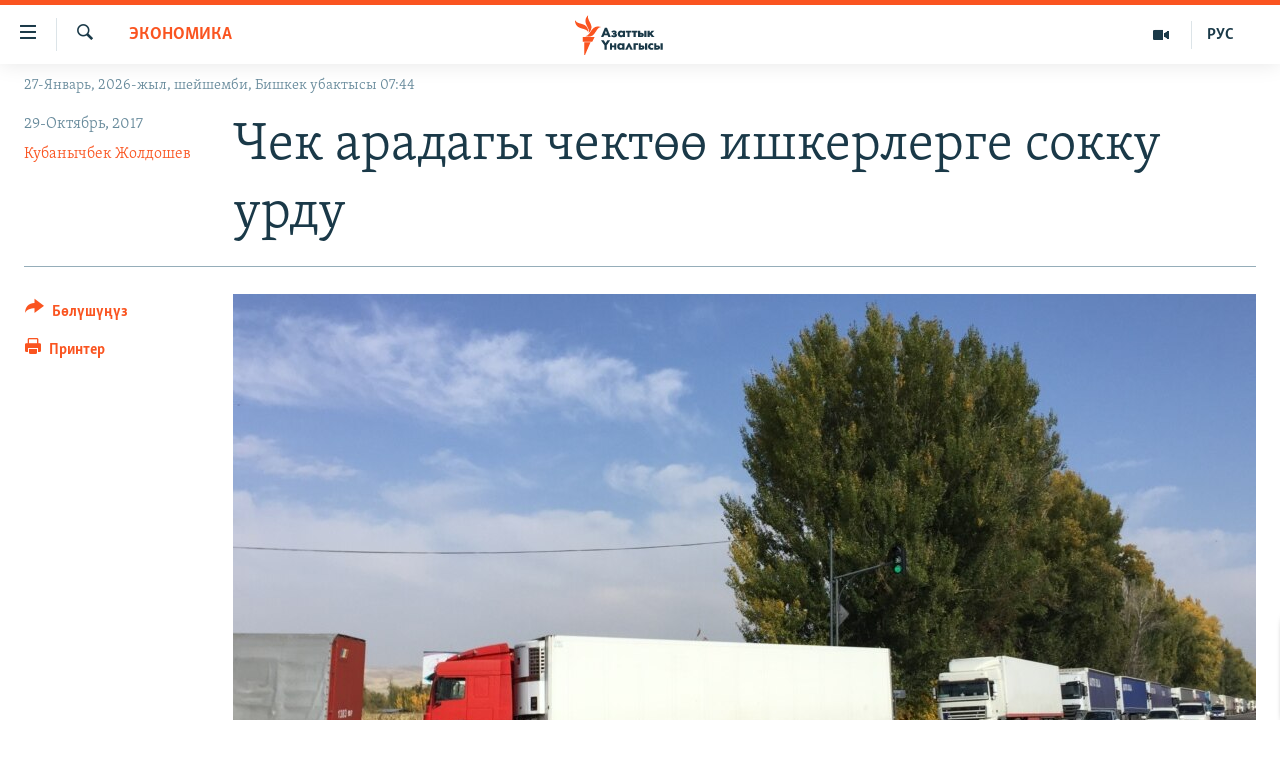

--- FILE ---
content_type: text/html; charset=utf-8
request_url: https://www.azattyk.org/a/kyrgyzstan_politics_economy/28819533.html
body_size: 26876
content:

<!DOCTYPE html>
<html lang="ky" dir="ltr" class="no-js">
<head>
        <link rel="stylesheet" href="/Content/responsive/RFE/ky-KG/RFE-ky-KG.css?&amp;av=0.0.0.0&amp;cb=370">
<script src="https://tags.azattyk.org/rferl-pangea/prod/utag.sync.js"></script><script type='text/javascript' src='https://www.youtube.com/iframe_api' async></script>            <link rel="manifest" href="/manifest.json">
    <script type="text/javascript">
        //a general 'js' detection, must be on top level in <head>, due to CSS performance
        document.documentElement.className = "js";
        var cacheBuster = "370";
        var appBaseUrl = "/";
        var imgEnhancerBreakpoints = [0, 144, 256, 408, 650, 1023, 1597];
        var isLoggingEnabled = false;
        var isPreviewPage = false;
        var isLivePreviewPage = false;

        if (!isPreviewPage) {
            window.RFE = window.RFE || {};
            window.RFE.cacheEnabledByParam = window.location.href.indexOf('nocache=1') === -1;

            const url = new URL(window.location.href);
            const params = new URLSearchParams(url.search);

            // Remove the 'nocache' parameter
            params.delete('nocache');

            // Update the URL without the 'nocache' parameter
            url.search = params.toString();
            window.history.replaceState(null, '', url.toString());
        } else {
            window.addEventListener('load', function() {
                const links = window.document.links;
                for (let i = 0; i < links.length; i++) {
                    links[i].href = '#';
                    links[i].target = '_self';
                }
             })
        }

var pwaEnabled = false;        var swCacheDisabled;
    </script>
    <meta charset="utf-8" />

            <title>&#x427;&#x435;&#x43A; &#x430;&#x440;&#x430;&#x434;&#x430;&#x433;&#x44B; &#x447;&#x435;&#x43A;&#x442;&#x4E9;&#x4E9; &#x438;&#x448;&#x43A;&#x435;&#x440;&#x43B;&#x435;&#x440;&#x433;&#x435; &#x441;&#x43E;&#x43A;&#x43A;&#x443; &#x443;&#x440;&#x434;&#x443; </title>
            <meta name="description" content="&#x4E8;&#x43A;&#x43C;&#x4E9;&#x442; &#x438;&#x448;&#x43A;&#x435;&#x440;&#x43B;&#x435;&#x440; &#x442;&#x430;&#x440;&#x442;&#x43A;&#x430;&#x43D; &#x437;&#x44B;&#x44F;&#x43D;&#x434;&#x44B; &#x43A;&#x430;&#x43B;&#x44B;&#x431;&#x44B;&#x43D;&#x430; &#x43A;&#x435;&#x43B;&#x442;&#x438;&#x440;&#x4AF;&#x4AF;&#x433;&#x4E9; &#x436;&#x430;&#x440;&#x434;&#x430;&#x43C; &#x43A;&#x4E9;&#x440;&#x441;&#x4E9;&#x442;&#x4E9;&#x440;&#x4AF;&#x43D; &#x443;&#x431;&#x430;&#x434;&#x430; &#x43A;&#x44B;&#x43B;&#x434;&#x44B;." />
                <meta name="keywords" content="Кыргызстан, Экономика, Бизнес, Макалалар архиви, кыргыз-казак, Сапар Исаков, ЕАЭБ, Бакытжан Сагинтаев, Артем Новиков" />
    <meta name="viewport" content="width=device-width, initial-scale=1.0" />


    <meta http-equiv="X-UA-Compatible" content="IE=edge" />

<meta name="robots" content="max-image-preview:large"><meta property="fb:pages" content="132515023525838" /> <meta name="yandex-verification" content="9f3418917dcb252c" />

        <link href="https://www.azattyk.org/a/kyrgyzstan_politics_economy/28819533.html" rel="canonical" />

        <meta name="apple-mobile-web-app-title" content="&#x410;&#x437;&#x430;&#x442;&#x442;&#x44B;&#x43A;" />
        <meta name="apple-mobile-web-app-status-bar-style" content="black" />
            <meta name="apple-itunes-app" content="app-id=1521472502, app-argument=//28819533.ltr" />
            <meta property="fb:admins" content="&#x424;&#x435;&#x439;&#x441;&#x431;&#x443;&#x43A;&#x442;&#x430;&#x433;&#x44B; &#x441;&#x430;&#x43D;&#x430;&#x440;&#x438;&#x43F;&#x442;&#x438;&#x43A; &#x43A;&#x4E9;&#x440;&#x441;&#x4E9;&#x442;&#x43A;&#x4AF;&#x447;:" />
<meta content="&#x427;&#x435;&#x43A; &#x430;&#x440;&#x430;&#x434;&#x430;&#x433;&#x44B; &#x447;&#x435;&#x43A;&#x442;&#x4E9;&#x4E9; &#x438;&#x448;&#x43A;&#x435;&#x440;&#x43B;&#x435;&#x440;&#x433;&#x435; &#x441;&#x43E;&#x43A;&#x43A;&#x443; &#x443;&#x440;&#x434;&#x443; " property="og:title"></meta>
<meta content="&#x4E8;&#x43A;&#x43C;&#x4E9;&#x442; &#x438;&#x448;&#x43A;&#x435;&#x440;&#x43B;&#x435;&#x440; &#x442;&#x430;&#x440;&#x442;&#x43A;&#x430;&#x43D; &#x437;&#x44B;&#x44F;&#x43D;&#x434;&#x44B; &#x43A;&#x430;&#x43B;&#x44B;&#x431;&#x44B;&#x43D;&#x430; &#x43A;&#x435;&#x43B;&#x442;&#x438;&#x440;&#x4AF;&#x4AF;&#x433;&#x4E9; &#x436;&#x430;&#x440;&#x434;&#x430;&#x43C; &#x43A;&#x4E9;&#x440;&#x441;&#x4E9;&#x442;&#x4E9;&#x440;&#x4AF;&#x43D; &#x443;&#x431;&#x430;&#x434;&#x430; &#x43A;&#x44B;&#x43B;&#x434;&#x44B;." property="og:description"></meta>
<meta content="article" property="og:type"></meta>
<meta content="https://www.azattyk.org/a/kyrgyzstan_politics_economy/28819533.html" property="og:url"></meta>
<meta content="&#x410;&#x437;&#x430;&#x442;&#x442;&#x44B;&#x43A; &#x3A5;&#x43D;&#x430;&#x43B;&#x433;&#x44B;&#x441;&#x44B;" property="og:site_name"></meta>
<meta content="https://www.facebook.com/Azattyk.unalgysy" property="article:publisher"></meta>
<meta content="https://gdb.rferl.org/ca7f47b1-84e9-4ab0-8265-f19ac8bdc78d_cx7_cy15_cw82_w1200_h630.jpg" property="og:image"></meta>
<meta content="1200" property="og:image:width"></meta>
<meta content="630" property="og:image:height"></meta>
<meta content="460215691922613" property="fb:app_id"></meta>
<meta content="&#x41A;&#x443;&#x431;&#x430;&#x43D;&#x44B;&#x447;&#x431;&#x435;&#x43A; &#x416;&#x43E;&#x43B;&#x434;&#x43E;&#x448;&#x435;&#x432;" name="Author"></meta>
<meta content="summary_large_image" name="twitter:card"></meta>
<meta content="@Azattyk_Radiosu" name="twitter:site"></meta>
<meta content="https://gdb.rferl.org/ca7f47b1-84e9-4ab0-8265-f19ac8bdc78d_cx7_cy15_cw82_w1200_h630.jpg" name="twitter:image"></meta>
<meta content="&#x427;&#x435;&#x43A; &#x430;&#x440;&#x430;&#x434;&#x430;&#x433;&#x44B; &#x447;&#x435;&#x43A;&#x442;&#x4E9;&#x4E9; &#x438;&#x448;&#x43A;&#x435;&#x440;&#x43B;&#x435;&#x440;&#x433;&#x435; &#x441;&#x43E;&#x43A;&#x43A;&#x443; &#x443;&#x440;&#x434;&#x443; " name="twitter:title"></meta>
<meta content="&#x4E8;&#x43A;&#x43C;&#x4E9;&#x442; &#x438;&#x448;&#x43A;&#x435;&#x440;&#x43B;&#x435;&#x440; &#x442;&#x430;&#x440;&#x442;&#x43A;&#x430;&#x43D; &#x437;&#x44B;&#x44F;&#x43D;&#x434;&#x44B; &#x43A;&#x430;&#x43B;&#x44B;&#x431;&#x44B;&#x43D;&#x430; &#x43A;&#x435;&#x43B;&#x442;&#x438;&#x440;&#x4AF;&#x4AF;&#x433;&#x4E9; &#x436;&#x430;&#x440;&#x434;&#x430;&#x43C; &#x43A;&#x4E9;&#x440;&#x441;&#x4E9;&#x442;&#x4E9;&#x440;&#x4AF;&#x43D; &#x443;&#x431;&#x430;&#x434;&#x430; &#x43A;&#x44B;&#x43B;&#x434;&#x44B;." name="twitter:description"></meta>
                    <link rel="amphtml" href="https://www.azattyk.org/amp/kyrgyzstan_politics_economy/28819533.html" />
<script type="application/ld+json">{"articleSection":"Экономика","isAccessibleForFree":true,"headline":"Чек арадагы чектөө ишкерлерге сокку урду ","inLanguage":"ky-KG","keywords":"Кыргызстан, Экономика, Бизнес, Макалалар архиви, кыргыз-казак, Сапар Исаков, ЕАЭБ, Бакытжан Сагинтаев, Артем Новиков","author":{"@type":"Person","url":"https://www.azattyk.org/author/кубанычбек-жолдошев/yg_mo","description":"\u0022Азаттыктын\u0022 иликтөө журналисти. Ош мамлекеттик университетин бүтүргөн.","image":{"@type":"ImageObject","url":"https://gdb.rferl.org/cad1335f-0d0f-49fd-ab37-3b7e329fc43c.jpg"},"name":"Кубанычбек Жолдошев"},"datePublished":"2017-10-29 03:40:50Z","dateModified":"2017-10-29 04:09:50Z","publisher":{"logo":{"width":512,"height":220,"@type":"ImageObject","url":"https://www.azattyk.org/Content/responsive/RFE/ky-KG/img/logo.png"},"@type":"NewsMediaOrganization","url":"https://www.azattyk.org","sameAs":["https://www.facebook.com/azattyk.org","https://twitter.com/Azattyk_Radiosu","https://www.youtube.com/user/AzattykUnalgysy","https://telegram.me/Azattyk_radiosu","https://soundcloud.com/azattyk-audio","https://www.instagram.com/azattyk.kg/","https://www.whatsapp.com/channel/0029VaEfXksHbFV2MNnL1I3E","https://www.whatsapp.com/channel/0029VaEfXksHbFV2MNnL1I3E"],"name":"Азаттык Үналгысы | Кыргызстан: видео, фото, кабарлар","alternateName":""},"@context":"https://schema.org","@type":"NewsArticle","mainEntityOfPage":"https://www.azattyk.org/a/kyrgyzstan_politics_economy/28819533.html","url":"https://www.azattyk.org/a/kyrgyzstan_politics_economy/28819533.html","description":"Өкмөт ишкерлер тарткан зыянды калыбына келтирүүгө жардам көрсөтөрүн убада кылды.","image":{"width":1080,"height":608,"@type":"ImageObject","url":"https://gdb.rferl.org/ca7f47b1-84e9-4ab0-8265-f19ac8bdc78d_cx7_cy15_cw82_w1080_h608.jpg"},"name":"Чек арадагы чектөө ишкерлерге сокку урду "}</script>
    <script src="/Scripts/responsive/infographics.bundle.min.js?&amp;av=0.0.0.0&amp;cb=370"></script>
        <script src="/Scripts/responsive/dollardom.min.js?&amp;av=0.0.0.0&amp;cb=370"></script>
        <script src="/Scripts/responsive/modules/commons.js?&amp;av=0.0.0.0&amp;cb=370"></script>
        <script src="/Scripts/responsive/modules/app_code.js?&amp;av=0.0.0.0&amp;cb=370"></script>

        <link rel="icon" type="image/svg+xml" href="/Content/responsive/RFE/img/webApp/favicon.svg" />
        <link rel="alternate icon" href="/Content/responsive/RFE/img/webApp/favicon.ico" />
            <link rel="mask-icon" color="#ea6903" href="/Content/responsive/RFE/img/webApp/favicon_safari.svg" />
        <link rel="apple-touch-icon" sizes="152x152" href="/Content/responsive/RFE/img/webApp/ico-152x152.png" />
        <link rel="apple-touch-icon" sizes="144x144" href="/Content/responsive/RFE/img/webApp/ico-144x144.png" />
        <link rel="apple-touch-icon" sizes="114x114" href="/Content/responsive/RFE/img/webApp/ico-114x114.png" />
        <link rel="apple-touch-icon" sizes="72x72" href="/Content/responsive/RFE/img/webApp/ico-72x72.png" />
        <link rel="apple-touch-icon-precomposed" href="/Content/responsive/RFE/img/webApp/ico-57x57.png" />
        <link rel="icon" sizes="192x192" href="/Content/responsive/RFE/img/webApp/ico-192x192.png" />
        <link rel="icon" sizes="128x128" href="/Content/responsive/RFE/img/webApp/ico-128x128.png" />
        <meta name="msapplication-TileColor" content="#ffffff" />
        <meta name="msapplication-TileImage" content="/Content/responsive/RFE/img/webApp/ico-144x144.png" />
                <link rel="preload" href="/Content/responsive/fonts/Skolar-Lt_Cyrl_v2.4.woff" type="font/woff" as="font" crossorigin="anonymous" />
    <link rel="alternate" type="application/rss+xml" title="RFE/RL - Top Stories [RSS]" href="/api/" />
    <link rel="sitemap" type="application/rss+xml" href="/sitemap.xml" />
    
    



</head>
<body class=" nav-no-loaded cc_theme pg-article print-lay-article js-category-to-nav nojs-images date-time-enabled">
        <script type="text/javascript" >
            var analyticsData = {url:"https://www.azattyk.org/a/kyrgyzstan_politics_economy/28819533.html",property_id:"419",article_uid:"28819533",page_title:"Чек арадагы чектөө ишкерлерге сокку урду ",page_type:"article",content_type:"article",subcontent_type:"article",last_modified:"2017-10-29 04:09:50Z",pub_datetime:"2017-10-29 03:40:50Z",pub_year:"2017",pub_month:"10",pub_day:"29",pub_hour:"03",pub_weekday:"Sunday",section:"экономика",english_section:"ky-economy",byline:"Кубанычбек Жолдошев",categories:"ky-kyrgyzstan,ky-economy,ky_business,articles-archieve",tags:"кыргыз-казак;сапар исаков;еаэб;бакытжан сагинтаев;артем новиков",domain:"www.azattyk.org",language:"Kyrgyz",language_service:"RFERL Kyrgyz",platform:"web",copied:"no",copied_article:"",copied_title:"",runs_js:"Yes",cms_release:"8.44.0.0.370",enviro_type:"prod",slug:"kyrgyzstan_politics_economy",entity:"RFE",short_language_service:"KYR",platform_short:"W",page_name:"Чек арадагы чектөө ишкерлерге сокку урду "};
        </script>
<noscript><iframe src="https://www.googletagmanager.com/ns.html?id=GTM-WXZBPZ" height="0" width="0" style="display:none;visibility:hidden"></iframe></noscript>        <script type="text/javascript" data-cookiecategory="analytics">
            var gtmEventObject = Object.assign({}, analyticsData, {event: 'page_meta_ready'});window.dataLayer = window.dataLayer || [];window.dataLayer.push(gtmEventObject);
            if (top.location === self.location) { //if not inside of an IFrame
                 var renderGtm = "true";
                 if (renderGtm === "true") {
            (function(w,d,s,l,i){w[l]=w[l]||[];w[l].push({'gtm.start':new Date().getTime(),event:'gtm.js'});var f=d.getElementsByTagName(s)[0],j=d.createElement(s),dl=l!='dataLayer'?'&l='+l:'';j.async=true;j.src='//www.googletagmanager.com/gtm.js?id='+i+dl;f.parentNode.insertBefore(j,f);})(window,document,'script','dataLayer','GTM-WXZBPZ');
                 }
            }
        </script>
        <!--Analytics tag js version start-->
            <script type="text/javascript" data-cookiecategory="analytics">
                var utag_data = Object.assign({}, analyticsData, {});
if(typeof(TealiumTagFrom)==='function' && typeof(TealiumTagSearchKeyword)==='function') {
var utag_from=TealiumTagFrom();var utag_searchKeyword=TealiumTagSearchKeyword();
if(utag_searchKeyword!=null && utag_searchKeyword!=='' && utag_data["search_keyword"]==null) utag_data["search_keyword"]=utag_searchKeyword;if(utag_from!=null && utag_from!=='') utag_data["from"]=TealiumTagFrom();}
                if(window.top!== window.self&&utag_data.page_type==="snippet"){utag_data.page_type = 'iframe';}
                try{if(window.top!==window.self&&window.self.location.hostname===window.top.location.hostname){utag_data.platform = 'self-embed';utag_data.platform_short = 'se';}}catch(e){if(window.top!==window.self&&window.self.location.search.includes("platformType=self-embed")){utag_data.platform = 'cross-promo';utag_data.platform_short = 'cp';}}
                (function(a,b,c,d){    a="https://tags.azattyk.org/rferl-pangea/prod/utag.js";    b=document;c="script";d=b.createElement(c);d.src=a;d.type="text/java"+c;d.async=true;    a=b.getElementsByTagName(c)[0];a.parentNode.insertBefore(d,a);    })();
            </script>
        <!--Analytics tag js version end-->
<!-- Analytics tag management NoScript -->
<noscript>
<img style="position: absolute; border: none;" src="https://ssc.azattyk.org/b/ss/bbgprod,bbgentityrferl/1/G.4--NS/435578864?pageName=rfe%3akyr%3aw%3aarticle%3a%d0%a7%d0%b5%d0%ba%20%d0%b0%d1%80%d0%b0%d0%b4%d0%b0%d0%b3%d1%8b%20%d1%87%d0%b5%d0%ba%d1%82%d3%a9%d3%a9%20%d0%b8%d1%88%d0%ba%d0%b5%d1%80%d0%bb%d0%b5%d1%80%d0%b3%d0%b5%20%d1%81%d0%be%d0%ba%d0%ba%d1%83%20%d1%83%d1%80%d0%b4%d1%83%20&amp;c6=%d0%a7%d0%b5%d0%ba%20%d0%b0%d1%80%d0%b0%d0%b4%d0%b0%d0%b3%d1%8b%20%d1%87%d0%b5%d0%ba%d1%82%d3%a9%d3%a9%20%d0%b8%d1%88%d0%ba%d0%b5%d1%80%d0%bb%d0%b5%d1%80%d0%b3%d0%b5%20%d1%81%d0%be%d0%ba%d0%ba%d1%83%20%d1%83%d1%80%d0%b4%d1%83%20&amp;v36=8.44.0.0.370&amp;v6=D=c6&amp;g=https%3a%2f%2fwww.azattyk.org%2fa%2fkyrgyzstan_politics_economy%2f28819533.html&amp;c1=D=g&amp;v1=D=g&amp;events=event1,event52&amp;c16=rferl%20kyrgyz&amp;v16=D=c16&amp;c5=ky-economy&amp;v5=D=c5&amp;ch=%d0%ad%d0%ba%d0%be%d0%bd%d0%be%d0%bc%d0%b8%d0%ba%d0%b0&amp;c15=kyrgyz&amp;v15=D=c15&amp;c4=article&amp;v4=D=c4&amp;c14=28819533&amp;v14=D=c14&amp;v20=no&amp;c17=web&amp;v17=D=c17&amp;mcorgid=518abc7455e462b97f000101%40adobeorg&amp;server=www.azattyk.org&amp;pageType=D=c4&amp;ns=bbg&amp;v29=D=server&amp;v25=rfe&amp;v30=419&amp;v105=D=User-Agent " alt="analytics" width="1" height="1" /></noscript>
<!-- End of Analytics tag management NoScript -->


        <!--*** Accessibility links - For ScreenReaders only ***-->
        <section>
            <div class="sr-only">
                <h2>&#x41B;&#x438;&#x43D;&#x43A;&#x442;&#x435;&#x440; </h2>
                <ul>
                    <li><a href="#content" data-disable-smooth-scroll="1">&#x41C;&#x430;&#x437;&#x43C;&#x443;&#x43D;&#x433;&#x430; &#x4E9;&#x442;&#x4AF;&#x4A3;&#x4AF;&#x437;</a></li>
                    <li><a href="#navigation" data-disable-smooth-scroll="1">&#x41D;&#x430;&#x432;&#x438;&#x433;&#x430;&#x446;&#x438;&#x44F;&#x433;&#x430; &#x4E9;&#x442;&#x4AF;&#x4A3;&#x4AF;&#x437;</a></li>
                    <li><a href="#txtHeaderSearch" data-disable-smooth-scroll="1">&#x418;&#x437;&#x434;&#x4E9;&#x4E9;&#x433;&#x4E9; &#x441;&#x430;&#x43B;&#x44B;&#x4A3;&#x44B;&#x437;</a></li>
                </ul>
            </div>
        </section>
    




<div dir="ltr">
    <div id="page">
            <aside>

<div class="c-lightbox overlay-modal">
    <div class="c-lightbox__intro">
        <h2 class="c-lightbox__intro-title"></h2>
        <button class="btn btn--rounded c-lightbox__btn c-lightbox__intro-next" title="&#x410;&#x43B;&#x434;&#x44B;&#x433;&#x430;">
            <span class="ico ico--rounded ico-chevron-forward"></span>
            <span class="sr-only">&#x410;&#x43B;&#x434;&#x44B;&#x433;&#x430;</span>
        </button>
    </div>
    <div class="c-lightbox__nav">
        <button class="btn btn--rounded c-lightbox__btn c-lightbox__btn--close" title="&#x416;&#x430;&#x431;&#x443;&#x443;">
            <span class="ico ico--rounded ico-close"></span>
            <span class="sr-only">&#x416;&#x430;&#x431;&#x443;&#x443;</span>
        </button>
        <button class="btn btn--rounded c-lightbox__btn c-lightbox__btn--prev" title="&#x410;&#x440;&#x442;&#x43A;&#x430;">
            <span class="ico ico--rounded ico-chevron-backward"></span>
            <span class="sr-only">&#x410;&#x440;&#x442;&#x43A;&#x430;</span>
        </button>
        <button class="btn btn--rounded c-lightbox__btn c-lightbox__btn--next" title="&#x410;&#x43B;&#x434;&#x44B;&#x433;&#x430;">
            <span class="ico ico--rounded ico-chevron-forward"></span>
            <span class="sr-only">&#x410;&#x43B;&#x434;&#x44B;&#x433;&#x430;</span>
        </button>
    </div>
    <div class="c-lightbox__content-wrap">
        <figure class="c-lightbox__content">
            <span class="c-spinner c-spinner--lightbox">
                <img src="/Content/responsive/img/player-spinner.png"
                     alt="please wait"
                     title="please wait" />
            </span>
            <div class="c-lightbox__img">
                <div class="thumb">
                    <img src="" alt="" />
                </div>
            </div>
            <figcaption>
                <div class="c-lightbox__info c-lightbox__info--foot">
                    <span class="c-lightbox__counter"></span>
                    <span class="caption c-lightbox__caption"></span>
                </div>
            </figcaption>
        </figure>
    </div>
    <div class="hidden">
        <div class="content-advisory__box content-advisory__box--lightbox">
            <span class="content-advisory__box-text">&#x421;&#x4AF;&#x440;&#x4E9;&#x442; &#x430;&#x439;&#x440;&#x44B;&#x43C; &#x43E;&#x43A;&#x443;&#x440;&#x43C;&#x430;&#x43D;&#x434;&#x430;&#x440; &#x4AF;&#x447;&#x4AF;&#x43D; &#x4AF;&#x440;&#x4E9;&#x439; &#x443;&#x447;&#x443;&#x440;&#x433;&#x430;&#x43D; &#x43C;&#x430;&#x430;&#x43D;&#x430;&#x439; &#x436;&#x430;&#x440;&#x430;&#x442;&#x44B;&#x448;&#x44B; &#x43C;&#x4AF;&#x43C;&#x43A;&#x4AF;&#x43D;</span>
            <button class="btn btn--transparent content-advisory__box-btn m-t-md" value="text" type="button">
                <span class="btn__text">
                    &#x431;&#x430;&#x441;&#x44B;&#x43F; &#x43A;&#x4E9;&#x440;&#x4AF;&#x4A3;&#x4AF;&#x437;
                </span>
            </button>
        </div>
    </div>
</div>

<div class="print-dialogue">
    <div class="container">
        <h3 class="print-dialogue__title section-head">&#x41F;&#x440;&#x438;&#x43D;&#x442;&#x435;&#x440;&#x434;&#x435;&#x43D; &#x447;&#x44B;&#x433;&#x430;&#x440;&#x443;&#x443;:</h3>
        <div class="print-dialogue__opts">
            <ul class="print-dialogue__opt-group">
                <li class="form__group form__group--checkbox">
                    <input class="form__check " id="checkboxImages" name="checkboxImages" type="checkbox" checked="checked" />
                    <label for="checkboxImages" class="form__label m-t-md">&#x421;&#x4AF;&#x440;&#x4E9;&#x442;&#x442;&#x4E9;&#x440;</label>
                </li>
                <li class="form__group form__group--checkbox">
                    <input class="form__check " id="checkboxMultimedia" name="checkboxMultimedia" type="checkbox" checked="checked" />
                    <label for="checkboxMultimedia" class="form__label m-t-md">Multimedia</label>
                </li>
            </ul>
            <ul class="print-dialogue__opt-group">
                <li class="form__group form__group--checkbox">
                    <input class="form__check " id="checkboxEmbedded" name="checkboxEmbedded" type="checkbox" checked="checked" />
                    <label for="checkboxEmbedded" class="form__label m-t-md">&#x422;&#x438;&#x440;&#x43A;&#x435;&#x43B;&#x433;&#x435;&#x43D; &#x43C;&#x430;&#x437;&#x43C;&#x443;&#x43D;</label>
                </li>
                <li class="hidden">
                    <input class="form__check " id="checkboxComments" name="checkboxComments" type="checkbox" />
                    <label for="checkboxComments" class="form__label m-t-md">&#x41A;&#x43E;&#x43C;&#x43C;&#x435;&#x43D;&#x442;&#x430;&#x440;&#x438;&#x439;&#x43B;&#x435;&#x440;</label>
                </li>
            </ul>
        </div>
        <div class="print-dialogue__buttons">
            <button class="btn  btn--secondary close-button" type="button" title="&#x411;&#x430;&#x448; &#x442;&#x430;&#x440;&#x442;&#x443;&#x443;">
                <span class="btn__text ">&#x411;&#x430;&#x448; &#x442;&#x430;&#x440;&#x442;&#x443;&#x443;</span>
            </button>
            <button class="btn  btn-cust-print m-l-sm" type="button" title="&#x41F;&#x440;&#x438;&#x43D;&#x442;&#x435;&#x440;">
                <span class="btn__text ">&#x41F;&#x440;&#x438;&#x43D;&#x442;&#x435;&#x440;</span>
            </button>
        </div>
    </div>
</div>                
<div class="ctc-message pos-fix">
    <div class="ctc-message__inner">&#x428;&#x438;&#x43B;&#x442;&#x435;&#x43C;&#x435; &#x43A;&#x4E9;&#x447;&#x4AF;&#x440;&#x4AF;&#x43B;&#x434;&#x4AF;</div>
</div>
            </aside>

<div class="hdr-20 hdr-20--big">
    <div class="hdr-20__inner">
        <div class="hdr-20__max pos-rel">
            <div class="hdr-20__side hdr-20__side--primary d-flex">
                <label data-for="main-menu-ctrl" data-switcher-trigger="true" data-switch-target="main-menu-ctrl" class="burger hdr-trigger pos-rel trans-trigger" data-trans-evt="click" data-trans-id="menu">
                    <span class="ico ico-close hdr-trigger__ico hdr-trigger__ico--close burger__ico burger__ico--close"></span>
                    <span class="ico ico-menu hdr-trigger__ico hdr-trigger__ico--open burger__ico burger__ico--open"></span>
                </label>
                <div class="menu-pnl pos-fix trans-target" data-switch-target="main-menu-ctrl" data-trans-id="menu">
                    <div class="menu-pnl__inner">
                        <nav class="main-nav menu-pnl__item menu-pnl__item--first">
                            <ul class="main-nav__list accordeon" data-analytics-tales="false" data-promo-name="link" data-location-name="nav,secnav">
                                

        <li class="main-nav__item">
            <a class="main-nav__item-name main-nav__item-name--link" href="/news" title="&#x416;&#x430;&#x4A3;&#x44B;&#x43B;&#x44B;&#x43A;&#x442;&#x430;&#x440;" data-item-name="ky-news" >&#x416;&#x430;&#x4A3;&#x44B;&#x43B;&#x44B;&#x43A;&#x442;&#x430;&#x440;</a>
        </li>

        <li class="main-nav__item accordeon__item" data-switch-target="menu-item-960">
            <label class="main-nav__item-name main-nav__item-name--label accordeon__control-label" data-switcher-trigger="true" data-for="menu-item-960">
                &#x41A;&#x44B;&#x440;&#x433;&#x44B;&#x437;&#x441;&#x442;&#x430;&#x43D;
                <span class="ico ico-chevron-down main-nav__chev"></span>
            </label>
            <div class="main-nav__sub-list">
                
    <a class="main-nav__item-name main-nav__item-name--link main-nav__item-name--sub" href="/Kyrgyzstan" title="&#x41A;&#x44B;&#x440;&#x433;&#x44B;&#x437;&#x441;&#x442;&#x430;&#x43D;" data-item-name="kyrgyzstan" >&#x41A;&#x44B;&#x440;&#x433;&#x44B;&#x437;&#x441;&#x442;&#x430;&#x43D;</a>

    <a class="main-nav__item-name main-nav__item-name--link main-nav__item-name--sub" href="/politics" title="&#x421;&#x430;&#x44F;&#x441;&#x430;&#x442;" data-item-name="saiasat" >&#x421;&#x430;&#x44F;&#x441;&#x430;&#x442;</a>

    <a class="main-nav__item-name main-nav__item-name--link main-nav__item-name--sub" href="/economics" title="&#x42D;&#x43A;&#x43E;&#x43D;&#x43E;&#x43C;&#x438;&#x43A;&#x430;" data-item-name="ky-economy" >&#x42D;&#x43A;&#x43E;&#x43D;&#x43E;&#x43C;&#x438;&#x43A;&#x430;</a>

    <a class="main-nav__item-name main-nav__item-name--link main-nav__item-name--sub" href="/culture" title="&#x43C;&#x430;&#x434;&#x430;&#x43D;&#x438;&#x44F;&#x442;" data-item-name="ky-culture" >&#x43C;&#x430;&#x434;&#x430;&#x43D;&#x438;&#x44F;&#x442;</a>

            </div>
        </li>

        <li class="main-nav__item accordeon__item" data-switch-target="menu-item-1030">
            <label class="main-nav__item-name main-nav__item-name--label accordeon__control-label" data-switcher-trigger="true" data-for="menu-item-1030">
                &#x414;&#x4AF;&#x439;&#x43D;&#x4E9;
                <span class="ico ico-chevron-down main-nav__chev"></span>
            </label>
            <div class="main-nav__sub-list">
                
    <a class="main-nav__item-name main-nav__item-name--link main-nav__item-name--sub" href="/world" title="&#x414;&#x4AF;&#x439;&#x43D;&#x4E9;" data-item-name="ky-world" >&#x414;&#x4AF;&#x439;&#x43D;&#x4E9;</a>

    <a class="main-nav__item-name main-nav__item-name--link main-nav__item-name--sub" href="/central-asia" title="&#x411;&#x43E;&#x440;&#x431;&#x43E;&#x440; &#x410;&#x437;&#x438;&#x44F;" data-item-name="ky-central_asia" >&#x411;&#x43E;&#x440;&#x431;&#x43E;&#x440; &#x410;&#x437;&#x438;&#x44F;</a>

            </div>
        </li>

        <li class="main-nav__item">
            <a class="main-nav__item-name main-nav__item-name--link" href="/p/8776.html" title="&#x423;&#x43A;&#x440;&#x430;&#x438;&#x43D;&#x430;" data-item-name="war-in-ukraine" >&#x423;&#x43A;&#x440;&#x430;&#x438;&#x43D;&#x430;</a>
        </li>

        <li class="main-nav__item">
            <a class="main-nav__item-name main-nav__item-name--link" href="/investigation" title="&#x410;&#x442;&#x430;&#x439;&#x44B;&#x43D; &#x438;&#x43B;&#x438;&#x43A;&#x442;&#x4E9;&#x4E9;" data-item-name="ky-special-investiagiton" >&#x410;&#x442;&#x430;&#x439;&#x44B;&#x43D; &#x438;&#x43B;&#x438;&#x43A;&#x442;&#x4E9;&#x4E9;</a>
        </li>

        <li class="main-nav__item accordeon__item" data-switch-target="menu-item-2922">
            <label class="main-nav__item-name main-nav__item-name--label accordeon__control-label" data-switcher-trigger="true" data-for="menu-item-2922">
                &#x422;&#x412; &#x43F;&#x440;&#x43E;&#x433;&#x440;&#x430;&#x43C;&#x43C;&#x430;&#x43B;&#x430;&#x440;
                <span class="ico ico-chevron-down main-nav__chev"></span>
            </label>
            <div class="main-nav__sub-list">
                
    <a class="main-nav__item-name main-nav__item-name--link main-nav__item-name--sub" href="/z/17386" title="&#x411;&#x4AF;&#x433;&#x4AF;&#x43D; &#x410;&#x437;&#x430;&#x442;&#x442;&#x44B;&#x43A;&#x442;&#x430;" data-item-name="world-news" >&#x411;&#x4AF;&#x433;&#x4AF;&#x43D; &#x410;&#x437;&#x430;&#x442;&#x442;&#x44B;&#x43A;&#x442;&#x430;</a>

    <a class="main-nav__item-name main-nav__item-name--link main-nav__item-name--sub" href="/ExpertterTV" title="&#x42D;&#x43A;&#x441;&#x43F;&#x435;&#x440;&#x442;&#x442;&#x435;&#x440; &#x442;&#x430;&#x43B;&#x434;&#x430;&#x439;&#x442;" data-item-name="experts_analyze" >&#x42D;&#x43A;&#x441;&#x43F;&#x435;&#x440;&#x442;&#x442;&#x435;&#x440; &#x442;&#x430;&#x43B;&#x434;&#x430;&#x439;&#x442;</a>

    <a class="main-nav__item-name main-nav__item-name--link main-nav__item-name--sub" href="/DuinoTV" title="&#x411;&#x438;&#x437; &#x436;&#x430;&#x43D;&#x430; &#x434;&#x4AF;&#x439;&#x43D;&#x4E9;" data-item-name="world-and-us-tv" >&#x411;&#x438;&#x437; &#x436;&#x430;&#x43D;&#x430; &#x434;&#x4AF;&#x439;&#x43D;&#x4E9;</a>

    <a class="main-nav__item-name main-nav__item-name--link main-nav__item-name--sub" href="/DanisteTV" title="&#x414;&#x430;&#x43D;&#x438;&#x441;&#x442;&#x435;" data-item-name="daniste" >&#x414;&#x430;&#x43D;&#x438;&#x441;&#x442;&#x435;</a>

    <a class="main-nav__item-name main-nav__item-name--link main-nav__item-name--sub" href="/EjeSingdiTV" title="&#x42D;&#x436;&#x435;-&#x441;&#x438;&#x4A3;&#x434;&#x438;&#x43B;&#x435;&#x440;" data-item-name="sisterhood" >&#x42D;&#x436;&#x435;-&#x441;&#x438;&#x4A3;&#x434;&#x438;&#x43B;&#x435;&#x440;</a>

    <a class="main-nav__item-name main-nav__item-name--link main-nav__item-name--sub" href="/PlusTV" title="&#x410;&#x437;&#x430;&#x442;&#x442;&#x44B;&#x43A;&#x2B;" data-item-name="Azattyk_plus_TV" >&#x410;&#x437;&#x430;&#x442;&#x442;&#x44B;&#x43A;&#x2B;</a>

    <a class="main-nav__item-name main-nav__item-name--link main-nav__item-name--sub" href="/YngaisyzTV" title="&#x42B;&#x4A3;&#x433;&#x430;&#x439;&#x441;&#x44B;&#x437; &#x441;&#x443;&#x440;&#x43E;&#x43E;&#x43B;&#x43E;&#x440;" data-item-name="Inconvenient__Questions_tv" >&#x42B;&#x4A3;&#x433;&#x430;&#x439;&#x441;&#x44B;&#x437; &#x441;&#x443;&#x440;&#x43E;&#x43E;&#x43B;&#x43E;&#x440;</a>

            </div>
        </li>

        <li class="main-nav__item">
            <a class="main-nav__item-name main-nav__item-name--link" href="/p/7880.html" title="&#x41F;&#x43E;&#x434;&#x43A;&#x430;&#x441;&#x442;" data-item-name="azattyk-podcast" >&#x41F;&#x43E;&#x434;&#x43A;&#x430;&#x441;&#x442;</a>
        </li>

        <li class="main-nav__item">
            <a class="main-nav__item-name main-nav__item-name--link" href="/opinions" title="&#x4E8;&#x437;&#x433;&#x4E9;&#x447;&#x4E9; &#x43F;&#x438;&#x43A;&#x438;&#x440;" data-item-name="blog--minsanat" >&#x4E8;&#x437;&#x433;&#x4E9;&#x447;&#x4E9; &#x43F;&#x438;&#x43A;&#x438;&#x440;</a>
        </li>



                            </ul>
                        </nav>
                        

<div class="menu-pnl__item">
        <a href="https://rus.azattyk.org" class="menu-pnl__item-link" alt="&#x420;&#x443;&#x441;&#x441;&#x43A;&#x438;&#x439;">&#x420;&#x443;&#x441;&#x441;&#x43A;&#x438;&#x439;</a>
</div>


                        
                            <div class="menu-pnl__item menu-pnl__item--social">
                                    <h5 class="menu-pnl__sub-head">&#x41E;&#x43D;&#x43B;&#x430;&#x439;&#x43D; &#x448;&#x435;&#x440;&#x438;&#x43D;&#x435;</h5>

        <a href="https://www.facebook.com/azattyk.org" title="&#x424;&#x435;&#x439;&#x441;&#x431;&#x443;&#x43A;&#x442;&#x430;&#x43D; &#x43A;&#x430;&#x440;&#x430;&#x4A3;&#x44B;&#x437;" data-analytics-text="follow_on_facebook" class="btn btn--rounded btn--social-inverted menu-pnl__btn js-social-btn btn-facebook"  target="_blank" rel="noopener">
            <span class="ico ico-facebook-alt ico--rounded"></span>
        </a>


        <a href="https://www.youtube.com/user/AzattykUnalgysy" title="&#x42E;&#x442;&#x443;&#x431;&#x434;&#x430;&#x43D; &#x43A;&#x4E9;&#x440;&#x4AF;&#x4A3;&#x4AF;&#x437;" data-analytics-text="follow_on_youtube" class="btn btn--rounded btn--social-inverted menu-pnl__btn js-social-btn btn-youtube"  target="_blank" rel="noopener">
            <span class="ico ico-youtube ico--rounded"></span>
        </a>


        <a href="https://twitter.com/Azattyk_Radiosu" title="&#x422;&#x432;&#x438;&#x442;&#x442;&#x435;&#x440;&#x434;&#x435;&#x43D; &#x43A;&#x430;&#x440;&#x430;&#x4A3;&#x44B;&#x437;" data-analytics-text="follow_on_twitter" class="btn btn--rounded btn--social-inverted menu-pnl__btn js-social-btn btn-twitter"  target="_blank" rel="noopener">
            <span class="ico ico-twitter ico--rounded"></span>
        </a>


        <a href="https://www.instagram.com/azattyk.kg/" title="&#x418;&#x43D;&#x441;&#x442;&#x430;&#x433;&#x440;&#x430;&#x43C;&#x434;&#x430;&#x43D; &#x43A;&#x4E9;&#x440;&#x4AF;&#x4A3;&#x4AF;&#x437;" data-analytics-text="follow_on_instagram" class="btn btn--rounded btn--social-inverted menu-pnl__btn js-social-btn btn-instagram"  target="_blank" rel="noopener">
            <span class="ico ico-instagram ico--rounded"></span>
        </a>


        <a href="https://telegram.me/Azattyk_radiosu" title="&#x422;&#x435;&#x43B;&#x435;&#x433;&#x440;&#x430;&#x43C;&#x434;&#x430;&#x43D; &#x43E;&#x43A;&#x443;&#x4A3;&#x443;&#x437;" data-analytics-text="follow_on_telegram" class="btn btn--rounded btn--social-inverted menu-pnl__btn js-social-btn btn-telegram"  target="_blank" rel="noopener">
            <span class="ico ico-telegram ico--rounded"></span>
        </a>


        <a href="https://news.google.com/publications/CAAqBwgKMMH4gQIwvrcX?hl=ru&amp; " title="Google News &#x430;&#x440;&#x43A;&#x44B;&#x43B;&#x443;&#x443; &#x43E;&#x43A;&#x443;&#x4A3;&#x443;&#x437;" data-analytics-text="follow_on_google_news" class="btn btn--rounded btn--social-inverted menu-pnl__btn js-social-btn btn-g-news"  target="_blank" rel="noopener">
            <span class="ico ico-google-news ico--rounded"></span>
        </a>


        <a href="https://www.whatsapp.com/channel/0029VaEfXksHbFV2MNnL1I3E" title="Follow on WhatsApp" data-analytics-text="follow_on_whatsapp" class="btn btn--rounded btn--social-inverted menu-pnl__btn js-social-btn btn-whatsapp visible-xs-inline-block visible-sm-inline-block"  target="_blank" rel="noopener">
            <span class="ico ico-whatsapp ico--rounded"></span>
        </a>


        <a href="https://www.whatsapp.com/channel/0029VaEfXksHbFV2MNnL1I3E" title="Follow on WhatsApp" data-analytics-text="follow_on_whatsapp_desktop" class="btn btn--rounded btn--social-inverted menu-pnl__btn js-social-btn btn-whatsapp visible-md-inline-block visible-lg-inline-block"  target="_blank" rel="noopener">
            <span class="ico ico-whatsapp ico--rounded"></span>
        </a>

                            </div>
                            <div class="menu-pnl__item">
                                <a href="/navigation/allsites" class="menu-pnl__item-link">
                                    <span class="ico ico-languages "></span>
                                    &#x42D;&#x415;/&#x410;&#x420;&#x43D;&#x443;&#x43D; &#x431;&#x430;&#x440;&#x434;&#x44B;&#x43A; &#x441;&#x430;&#x439;&#x442;&#x442;&#x430;&#x440;&#x44B; 
                                </a>
                            </div>
                    </div>
                </div>
                <label data-for="top-search-ctrl" data-switcher-trigger="true" data-switch-target="top-search-ctrl" class="top-srch-trigger hdr-trigger">
                    <span class="ico ico-close hdr-trigger__ico hdr-trigger__ico--close top-srch-trigger__ico top-srch-trigger__ico--close"></span>
                    <span class="ico ico-search hdr-trigger__ico hdr-trigger__ico--open top-srch-trigger__ico top-srch-trigger__ico--open"></span>
                </label>
                <div class="srch-top srch-top--in-header" data-switch-target="top-search-ctrl">
                    <div class="container">
                        
<form action="/s" class="srch-top__form srch-top__form--in-header" id="form-topSearchHeader" method="get" role="search">    <label for="txtHeaderSearch" class="sr-only">&#x418;&#x437;&#x434;&#x4E9;&#x4E9;</label>
    <input type="text" id="txtHeaderSearch" name="k" placeholder="&#x422;&#x435;&#x43A;&#x441;&#x442; &#x438;&#x437;&#x434;&#x4E9;&#x4E9;" accesskey="s" value="" class="srch-top__input analyticstag-event" onkeydown="if (event.keyCode === 13) { FireAnalyticsTagEventOnSearch('search', $dom.get('#txtHeaderSearch')[0].value) }" />
    <button title="&#x418;&#x437;&#x434;&#x4E9;&#x4E9;" type="submit" class="btn btn--top-srch analyticstag-event" onclick="FireAnalyticsTagEventOnSearch('search', $dom.get('#txtHeaderSearch')[0].value) ">
        <span class="ico ico-search"></span>
    </button>
</form>
                    </div>
                </div>
                <a href="/" class="main-logo-link">
                    <img src="/Content/responsive/RFE/ky-KG/img/logo-compact.svg" class="main-logo main-logo--comp" alt="site logo">
                        <img src="/Content/responsive/RFE/ky-KG/img/logo.svg" class="main-logo main-logo--big" alt="site logo">
                </a>
            </div>
            <div class="hdr-20__side hdr-20__side--secondary d-flex">
                

    <a href="https://rus.azattyk.org" title="&#x420;&#x423;&#x421;" class="hdr-20__secondary-item hdr-20__secondary-item--lang" data-item-name="satellite">
        
&#x420;&#x423;&#x421;
    </a>

    <a href="/programs/tv" title="&#x422;&#x412; &#x43F;&#x440;&#x43E;&#x433;&#x440;&#x430;&#x43C;&#x43C;&#x430;&#x43B;&#x430;&#x440;" class="hdr-20__secondary-item" data-item-name="video">
        
    <span class="ico ico-video hdr-20__secondary-icon"></span>

    </a>

    <a href="/s" title="&#x418;&#x437;&#x434;&#x4E9;&#x4E9;" class="hdr-20__secondary-item hdr-20__secondary-item--search" data-item-name="search">
        
    <span class="ico ico-search hdr-20__secondary-icon hdr-20__secondary-icon--search"></span>

    </a>



                
                <div class="srch-bottom">
                    
<form action="/s" class="srch-bottom__form d-flex" id="form-bottomSearch" method="get" role="search">    <label for="txtSearch" class="sr-only">&#x418;&#x437;&#x434;&#x4E9;&#x4E9;</label>
    <input type="search" id="txtSearch" name="k" placeholder="&#x422;&#x435;&#x43A;&#x441;&#x442; &#x438;&#x437;&#x434;&#x4E9;&#x4E9;" accesskey="s" value="" class="srch-bottom__input analyticstag-event" onkeydown="if (event.keyCode === 13) { FireAnalyticsTagEventOnSearch('search', $dom.get('#txtSearch')[0].value) }" />
    <button title="&#x418;&#x437;&#x434;&#x4E9;&#x4E9;" type="submit" class="btn btn--bottom-srch analyticstag-event" onclick="FireAnalyticsTagEventOnSearch('search', $dom.get('#txtSearch')[0].value) ">
        <span class="ico ico-search"></span>
    </button>
</form>
                </div>
            </div>
            <img src="/Content/responsive/RFE/ky-KG/img/logo-print.gif" class="logo-print" alt="site logo">
            <img src="/Content/responsive/RFE/ky-KG/img/logo-print_color.png" class="logo-print logo-print--color" alt="site logo">
        </div>
    </div>
</div>
    <script>
        if (document.body.className.indexOf('pg-home') > -1) {
            var nav2In = document.querySelector('.hdr-20__inner');
            var nav2Sec = document.querySelector('.hdr-20__side--secondary');
            var secStyle = window.getComputedStyle(nav2Sec);
            if (nav2In && window.pageYOffset < 150 && secStyle['position'] !== 'fixed') {
                nav2In.classList.add('hdr-20__inner--big')
            }
        }
    </script>



<div class="c-hlights c-hlights--breaking c-hlights--no-item" data-hlight-display="mobile,desktop">
    <div class="c-hlights__wrap container p-0">
        <div class="c-hlights__nav">
            <a role="button" href="#" title="&#x410;&#x440;&#x442;&#x43A;&#x430;">
                <span class="ico ico-chevron-backward m-0"></span>
                <span class="sr-only">&#x410;&#x440;&#x442;&#x43A;&#x430;</span>
            </a>
            <a role="button" href="#" title="&#x410;&#x43B;&#x434;&#x44B;&#x433;&#x430;">
                <span class="ico ico-chevron-forward m-0"></span>
                <span class="sr-only">&#x410;&#x43B;&#x434;&#x44B;&#x433;&#x430;</span>
            </a>
        </div>
        <span class="c-hlights__label">
            <span class="">&#x427;&#x423;&#x41A;&#x423;&#x41B; &#x41A;&#x410;&#x411;&#x410;&#x420;!</span>
            <span class="switcher-trigger">
                <label data-for="more-less-1" data-switcher-trigger="true" class="switcher-trigger__label switcher-trigger__label--more p-b-0" title="&#x422;&#x43E;&#x43B;&#x443;&#x43A; &#x43A;&#x4E9;&#x440;&#x441;&#x4E9;&#x442;">
                    <span class="ico ico-chevron-down"></span>
                </label>
                <label data-for="more-less-1" data-switcher-trigger="true" class="switcher-trigger__label switcher-trigger__label--less p-b-0" title="&#x41A;&#x44B;&#x441;&#x43A;&#x430;&#x440;&#x442;">
                    <span class="ico ico-chevron-up"></span>
                </label>
            </span>
        </span>
        <ul class="c-hlights__items switcher-target" data-switch-target="more-less-1">
            
        </ul>
    </div>
</div>


<div class="date-time-area ">
    <div class="container">
        <span class="date-time">
            27-&#x42F;&#x43D;&#x432;&#x430;&#x440;&#x44C;, 2026-&#x436;&#x44B;&#x43B;, &#x448;&#x435;&#x439;&#x448;&#x435;&#x43C;&#x431;&#x438;, &#x411;&#x438;&#x448;&#x43A;&#x435;&#x43A; &#x443;&#x431;&#x430;&#x43A;&#x442;&#x44B;&#x441;&#x44B; 07:44
        </span>
    </div>
</div>
        <div id="content">
            

    <main class="container">

    <div class="hdr-container">
        <div class="row">
            <div class="col-category col-xs-12 col-md-2 pull-left">


<div class="category js-category">
<a class="" href="/economics">&#x42D;&#x43A;&#x43E;&#x43D;&#x43E;&#x43C;&#x438;&#x43A;&#x430;</a></div></div>
<div class="col-title col-xs-12 col-md-10 pull-right">

    <h1 class="title pg-title">
        &#x427;&#x435;&#x43A; &#x430;&#x440;&#x430;&#x434;&#x430;&#x433;&#x44B; &#x447;&#x435;&#x43A;&#x442;&#x4E9;&#x4E9; &#x438;&#x448;&#x43A;&#x435;&#x440;&#x43B;&#x435;&#x440;&#x433;&#x435; &#x441;&#x43E;&#x43A;&#x43A;&#x443; &#x443;&#x440;&#x434;&#x443; 
    </h1>
</div>
<div class="col-publishing-details col-xs-12 col-sm-12 col-md-2 pull-left">

<div class="publishing-details ">
        <div class="published">
            <span class="date" >
                    <time pubdate="pubdate" datetime="2017-10-29T09:40:50&#x2B;06:00">
                        29-&#x41E;&#x43A;&#x442;&#x44F;&#x431;&#x440;&#x44C;, 2017
                    </time>
            </span>
        </div>
            <div class="links">
                <ul class="links__list links__list--column">
                        <li class="links__item">
            <a class="links__item-link" href="/author/&#x43A;&#x443;&#x431;&#x430;&#x43D;&#x44B;&#x447;&#x431;&#x435;&#x43A;-&#x436;&#x43E;&#x43B;&#x434;&#x43E;&#x448;&#x435;&#x432;/yg_mo"  title="&#x41A;&#x443;&#x431;&#x430;&#x43D;&#x44B;&#x447;&#x431;&#x435;&#x43A; &#x416;&#x43E;&#x43B;&#x434;&#x43E;&#x448;&#x435;&#x432;">&#x41A;&#x443;&#x431;&#x430;&#x43D;&#x44B;&#x447;&#x431;&#x435;&#x43A; &#x416;&#x43E;&#x43B;&#x434;&#x43E;&#x448;&#x435;&#x432;</a>                        </li>
                </ul>
            </div>
</div>

</div>
<div class="col-lg-12 separator">

<div class="separator">
    <hr class="title-line" />
</div></div>
<div class="col-multimedia col-xs-12 col-md-10 pull-right">

<div class="cover-media">
    <figure class="media-image js-media-expand">
        <div class="img-wrap">
            <div class="thumb thumb16_9">

            <img src="https://gdb.rferl.org/ca7f47b1-84e9-4ab0-8265-f19ac8bdc78d_cx7_cy15_cw82_w250_r1_s.jpg" alt="&#x41A;&#x430;&#x437;&#x430;&#x43A;&#x441;&#x442;&#x430;&#x43D;&#x433;&#x430; &#x43A;&#x438;&#x440;&#x435; &#x430;&#x43B;&#x431;&#x430;&#x439; &#x442;&#x443;&#x440;&#x433;&#x430;&#x43D; &#x430;&#x432;&#x442;&#x43E;&#x443;&#x43D;&#x430;&#x430;&#x43B;&#x430;&#x440;&#x434;&#x44B;&#x43D; &#x43A;&#x435;&#x437;&#x435;&#x43A;&#x433;&#x438; 10 &#x447;&#x430;&#x43A;&#x44B;&#x440;&#x44B;&#x43C;&#x433;&#x430; &#x447;&#x435;&#x439;&#x438;&#x43D; &#x441;&#x43E;&#x437;&#x443;&#x43B;&#x430;&#x442;. " />
                                </div>
        </div>
            <figcaption>
                <span class="caption">&#x41A;&#x430;&#x437;&#x430;&#x43A;&#x441;&#x442;&#x430;&#x43D;&#x433;&#x430; &#x43A;&#x438;&#x440;&#x435; &#x430;&#x43B;&#x431;&#x430;&#x439; &#x442;&#x443;&#x440;&#x433;&#x430;&#x43D; &#x430;&#x432;&#x442;&#x43E;&#x443;&#x43D;&#x430;&#x430;&#x43B;&#x430;&#x440;&#x434;&#x44B;&#x43D; &#x43A;&#x435;&#x437;&#x435;&#x43A;&#x433;&#x438; 10 &#x447;&#x430;&#x43A;&#x44B;&#x440;&#x44B;&#x43C;&#x433;&#x430; &#x447;&#x435;&#x439;&#x438;&#x43D; &#x441;&#x43E;&#x437;&#x443;&#x43B;&#x430;&#x442;. </span>
            </figcaption>
    </figure>
</div>

</div>
<div class="col-xs-12 col-md-2 pull-left article-share pos-rel">

    <div class="share--box">
                <div class="sticky-share-container" style="display:none">
                    <div class="container">
                        <a href="https://www.azattyk.org" id="logo-sticky-share">&nbsp;</a>
                        <div class="pg-title pg-title--sticky-share">
                            &#x427;&#x435;&#x43A; &#x430;&#x440;&#x430;&#x434;&#x430;&#x433;&#x44B; &#x447;&#x435;&#x43A;&#x442;&#x4E9;&#x4E9; &#x438;&#x448;&#x43A;&#x435;&#x440;&#x43B;&#x435;&#x440;&#x433;&#x435; &#x441;&#x43E;&#x43A;&#x43A;&#x443; &#x443;&#x440;&#x434;&#x443; 
                        </div>
                        <div class="sticked-nav-actions">
                            <!--This part is for sticky navigation display-->
                            <p class="buttons link-content-sharing p-0 ">
                                <button class="btn btn--link btn-content-sharing p-t-0 " id="btnContentSharing" value="text" role="Button" type="" title="&#x411;&#x4E9;&#x43B;&#x4AF;&#x448;&#x4AF;&#x4AF; &#x4AF;&#x447;&#x4AF;&#x43D; &#x436;&#x4AF;&#x43A;&#x442;&#x4E9;&#x4E9;">
                                    <span class="ico ico-share ico--l"></span>
                                    <span class="btn__text ">
                                        &#x411;&#x4E9;&#x43B;&#x4AF;&#x448;&#x4AF;&#x4A3;&#x4AF;&#x437;
                                    </span>
                                </button>
                            </p>
                            <aside class="content-sharing js-content-sharing js-content-sharing--apply-sticky  content-sharing--sticky" role="complementary" 
                                   data-share-url="https://www.azattyk.org/a/kyrgyzstan_politics_economy/28819533.html" data-share-title="&#x427;&#x435;&#x43A; &#x430;&#x440;&#x430;&#x434;&#x430;&#x433;&#x44B; &#x447;&#x435;&#x43A;&#x442;&#x4E9;&#x4E9; &#x438;&#x448;&#x43A;&#x435;&#x440;&#x43B;&#x435;&#x440;&#x433;&#x435; &#x441;&#x43E;&#x43A;&#x43A;&#x443; &#x443;&#x440;&#x434;&#x443; " data-share-text="&#x41A;&#x430;&#x437;&#x430;&#x43A;&#x441;&#x442;&#x430;&#x43D; &#x43C;&#x435;&#x43D;&#x435;&#x43D; &#x447;&#x435;&#x43A; &#x430;&#x440;&#x430;&#x434;&#x430;&#x433;&#x44B; &#x447;&#x435;&#x43A;&#x442;&#x4E9;&#x4E9;&#x43B;&#x4E9;&#x440;&#x434;&#x4AF;&#x43D; &#x43D;&#x430;&#x442;&#x44B;&#x439;&#x436;&#x430;&#x441;&#x44B;&#x43D;&#x434;&#x430; &#x43A;&#x44B;&#x440;&#x433;&#x44B;&#x437;&#x441;&#x442;&#x430;&#x43D;&#x434;&#x44B;&#x43A; &#x438;&#x448;&#x43A;&#x435;&#x440;&#x43B;&#x435;&#x440;&#x434;&#x438;&#x43D; &#x447;&#x44B;&#x433;&#x44B;&#x43C;&#x434;&#x430;&#x440;&#x44B; &#x44D;&#x441;&#x435;&#x43F;&#x442;&#x435;&#x43B;&#x4AF;&#x4AF;&#x434;&#x4E9;.">
                                <div class="content-sharing__popover">
                                    <h6 class="content-sharing__title">&#x411;&#x4E9;&#x43B;&#x4AF;&#x448;&#x4AF;&#x4A3;&#x4AF;&#x437;</h6>
                                    <button href="#close" id="btnCloseSharing" class="btn btn--text-like content-sharing__close-btn">
                                        <span class="ico ico-close ico--l"></span>
                                    </button>
            <ul class="content-sharing__list">
                    <li class="content-sharing__item">
                            <div class="ctc ">
                                <input type="text" class="ctc__input" readonly="readonly">
                                <a href="" js-href="https://www.azattyk.org/a/kyrgyzstan_politics_economy/28819533.html" class="content-sharing__link ctc__button">
                                    <span class="ico ico-copy-link ico--rounded ico--s"></span>
                                        <span class="content-sharing__link-text">&#x428;&#x438;&#x43B;&#x442;&#x435;&#x43C;&#x435;&#x43D;&#x438; &#x43A;&#x4E9;&#x447;&#x4AF;&#x440;&#x4AF;&#x43F; &#x430;&#x43B;&#x443;&#x443;</span>
                                </a>
                            </div>
                    </li>
                    <li class="content-sharing__item">
        <a href="https://facebook.com/sharer.php?u=https%3a%2f%2fwww.azattyk.org%2fa%2fkyrgyzstan_politics_economy%2f28819533.html"
           data-analytics-text="share_on_facebook"
           title="Facebook" target="_blank"
           class="content-sharing__link  js-social-btn">
            <span class="ico ico-facebook ico--rounded ico--s"></span>
                <span class="content-sharing__link-text">Facebook</span>
        </a>
                    </li>
                    <li class="content-sharing__item">
        <a href="https://twitter.com/share?url=https%3a%2f%2fwww.azattyk.org%2fa%2fkyrgyzstan_politics_economy%2f28819533.html&amp;text=%d0%a7%d0%b5%d0%ba&#x2B;%d0%b0%d1%80%d0%b0%d0%b4%d0%b0%d0%b3%d1%8b&#x2B;%d1%87%d0%b5%d0%ba%d1%82%d3%a9%d3%a9&#x2B;%d0%b8%d1%88%d0%ba%d0%b5%d1%80%d0%bb%d0%b5%d1%80%d0%b3%d0%b5&#x2B;%d1%81%d0%be%d0%ba%d0%ba%d1%83&#x2B;%d1%83%d1%80%d0%b4%d1%83&#x2B;"
           data-analytics-text="share_on_twitter"
           title="X (Twitter)" target="_blank"
           class="content-sharing__link  js-social-btn">
            <span class="ico ico-twitter ico--rounded ico--s"></span>
                <span class="content-sharing__link-text">X (Twitter)</span>
        </a>
                    </li>
                    <li class="content-sharing__item visible-xs-inline-block visible-sm-inline-block">
        <a href="whatsapp://send?text=https%3a%2f%2fwww.azattyk.org%2fa%2fkyrgyzstan_politics_economy%2f28819533.html"
           data-analytics-text="share_on_whatsapp"
           title="WhatsApp" target="_blank"
           class="content-sharing__link  js-social-btn">
            <span class="ico ico-whatsapp ico--rounded ico--s"></span>
                <span class="content-sharing__link-text">WhatsApp</span>
        </a>
                    </li>
                    <li class="content-sharing__item visible-md-inline-block visible-lg-inline-block">
        <a href="https://web.whatsapp.com/send?text=https%3a%2f%2fwww.azattyk.org%2fa%2fkyrgyzstan_politics_economy%2f28819533.html"
           data-analytics-text="share_on_whatsapp_desktop"
           title="WhatsApp" target="_blank"
           class="content-sharing__link  js-social-btn">
            <span class="ico ico-whatsapp ico--rounded ico--s"></span>
                <span class="content-sharing__link-text">WhatsApp</span>
        </a>
                    </li>
                    <li class="content-sharing__item">
        <a href="https://telegram.me/share/url?url=https%3a%2f%2fwww.azattyk.org%2fa%2fkyrgyzstan_politics_economy%2f28819533.html"
           data-analytics-text="share_on_telegram"
           title="Telegram" target="_blank"
           class="content-sharing__link  js-social-btn">
            <span class="ico ico-telegram ico--rounded ico--s"></span>
                <span class="content-sharing__link-text">Telegram</span>
        </a>
                    </li>
                    <li class="content-sharing__item">
        <a href="mailto:?body=https%3a%2f%2fwww.azattyk.org%2fa%2fkyrgyzstan_politics_economy%2f28819533.html&amp;subject=&#x427;&#x435;&#x43A; &#x430;&#x440;&#x430;&#x434;&#x430;&#x433;&#x44B; &#x447;&#x435;&#x43A;&#x442;&#x4E9;&#x4E9; &#x438;&#x448;&#x43A;&#x435;&#x440;&#x43B;&#x435;&#x440;&#x433;&#x435; &#x441;&#x43E;&#x43A;&#x43A;&#x443; &#x443;&#x440;&#x434;&#x443; "
           
           title="Email" 
           class="content-sharing__link ">
            <span class="ico ico-email ico--rounded ico--s"></span>
                <span class="content-sharing__link-text">Email</span>
        </a>
                    </li>

            </ul>
                                </div>
                            </aside>
                        </div>
                    </div>
                </div>
                <div class="links">
                        <p class="buttons link-content-sharing p-0 ">
                            <button class="btn btn--link btn-content-sharing p-t-0 " id="btnContentSharing" value="text" role="Button" type="" title="&#x411;&#x4E9;&#x43B;&#x4AF;&#x448;&#x4AF;&#x4AF; &#x4AF;&#x447;&#x4AF;&#x43D; &#x436;&#x4AF;&#x43A;&#x442;&#x4E9;&#x4E9;">
                                <span class="ico ico-share ico--l"></span>
                                <span class="btn__text ">
                                    &#x411;&#x4E9;&#x43B;&#x4AF;&#x448;&#x4AF;&#x4A3;&#x4AF;&#x437;
                                </span>
                            </button>
                        </p>
                        <aside class="content-sharing js-content-sharing " role="complementary" 
                               data-share-url="https://www.azattyk.org/a/kyrgyzstan_politics_economy/28819533.html" data-share-title="&#x427;&#x435;&#x43A; &#x430;&#x440;&#x430;&#x434;&#x430;&#x433;&#x44B; &#x447;&#x435;&#x43A;&#x442;&#x4E9;&#x4E9; &#x438;&#x448;&#x43A;&#x435;&#x440;&#x43B;&#x435;&#x440;&#x433;&#x435; &#x441;&#x43E;&#x43A;&#x43A;&#x443; &#x443;&#x440;&#x434;&#x443; " data-share-text="&#x41A;&#x430;&#x437;&#x430;&#x43A;&#x441;&#x442;&#x430;&#x43D; &#x43C;&#x435;&#x43D;&#x435;&#x43D; &#x447;&#x435;&#x43A; &#x430;&#x440;&#x430;&#x434;&#x430;&#x433;&#x44B; &#x447;&#x435;&#x43A;&#x442;&#x4E9;&#x4E9;&#x43B;&#x4E9;&#x440;&#x434;&#x4AF;&#x43D; &#x43D;&#x430;&#x442;&#x44B;&#x439;&#x436;&#x430;&#x441;&#x44B;&#x43D;&#x434;&#x430; &#x43A;&#x44B;&#x440;&#x433;&#x44B;&#x437;&#x441;&#x442;&#x430;&#x43D;&#x434;&#x44B;&#x43A; &#x438;&#x448;&#x43A;&#x435;&#x440;&#x43B;&#x435;&#x440;&#x434;&#x438;&#x43D; &#x447;&#x44B;&#x433;&#x44B;&#x43C;&#x434;&#x430;&#x440;&#x44B; &#x44D;&#x441;&#x435;&#x43F;&#x442;&#x435;&#x43B;&#x4AF;&#x4AF;&#x434;&#x4E9;.">
                            <div class="content-sharing__popover">
                                <h6 class="content-sharing__title">&#x411;&#x4E9;&#x43B;&#x4AF;&#x448;&#x4AF;&#x4A3;&#x4AF;&#x437;</h6>
                                <button href="#close" id="btnCloseSharing" class="btn btn--text-like content-sharing__close-btn">
                                    <span class="ico ico-close ico--l"></span>
                                </button>
            <ul class="content-sharing__list">
                    <li class="content-sharing__item">
                            <div class="ctc ">
                                <input type="text" class="ctc__input" readonly="readonly">
                                <a href="" js-href="https://www.azattyk.org/a/kyrgyzstan_politics_economy/28819533.html" class="content-sharing__link ctc__button">
                                    <span class="ico ico-copy-link ico--rounded ico--l"></span>
                                        <span class="content-sharing__link-text">&#x428;&#x438;&#x43B;&#x442;&#x435;&#x43C;&#x435;&#x43D;&#x438; &#x43A;&#x4E9;&#x447;&#x4AF;&#x440;&#x4AF;&#x43F; &#x430;&#x43B;&#x443;&#x443;</span>
                                </a>
                            </div>
                    </li>
                    <li class="content-sharing__item">
        <a href="https://facebook.com/sharer.php?u=https%3a%2f%2fwww.azattyk.org%2fa%2fkyrgyzstan_politics_economy%2f28819533.html"
           data-analytics-text="share_on_facebook"
           title="Facebook" target="_blank"
           class="content-sharing__link  js-social-btn">
            <span class="ico ico-facebook ico--rounded ico--l"></span>
                <span class="content-sharing__link-text">Facebook</span>
        </a>
                    </li>
                    <li class="content-sharing__item">
        <a href="https://twitter.com/share?url=https%3a%2f%2fwww.azattyk.org%2fa%2fkyrgyzstan_politics_economy%2f28819533.html&amp;text=%d0%a7%d0%b5%d0%ba&#x2B;%d0%b0%d1%80%d0%b0%d0%b4%d0%b0%d0%b3%d1%8b&#x2B;%d1%87%d0%b5%d0%ba%d1%82%d3%a9%d3%a9&#x2B;%d0%b8%d1%88%d0%ba%d0%b5%d1%80%d0%bb%d0%b5%d1%80%d0%b3%d0%b5&#x2B;%d1%81%d0%be%d0%ba%d0%ba%d1%83&#x2B;%d1%83%d1%80%d0%b4%d1%83&#x2B;"
           data-analytics-text="share_on_twitter"
           title="X (Twitter)" target="_blank"
           class="content-sharing__link  js-social-btn">
            <span class="ico ico-twitter ico--rounded ico--l"></span>
                <span class="content-sharing__link-text">X (Twitter)</span>
        </a>
                    </li>
                    <li class="content-sharing__item visible-xs-inline-block visible-sm-inline-block">
        <a href="whatsapp://send?text=https%3a%2f%2fwww.azattyk.org%2fa%2fkyrgyzstan_politics_economy%2f28819533.html"
           data-analytics-text="share_on_whatsapp"
           title="WhatsApp" target="_blank"
           class="content-sharing__link  js-social-btn">
            <span class="ico ico-whatsapp ico--rounded ico--l"></span>
                <span class="content-sharing__link-text">WhatsApp</span>
        </a>
                    </li>
                    <li class="content-sharing__item visible-md-inline-block visible-lg-inline-block">
        <a href="https://web.whatsapp.com/send?text=https%3a%2f%2fwww.azattyk.org%2fa%2fkyrgyzstan_politics_economy%2f28819533.html"
           data-analytics-text="share_on_whatsapp_desktop"
           title="WhatsApp" target="_blank"
           class="content-sharing__link  js-social-btn">
            <span class="ico ico-whatsapp ico--rounded ico--l"></span>
                <span class="content-sharing__link-text">WhatsApp</span>
        </a>
                    </li>
                    <li class="content-sharing__item">
        <a href="https://telegram.me/share/url?url=https%3a%2f%2fwww.azattyk.org%2fa%2fkyrgyzstan_politics_economy%2f28819533.html"
           data-analytics-text="share_on_telegram"
           title="Telegram" target="_blank"
           class="content-sharing__link  js-social-btn">
            <span class="ico ico-telegram ico--rounded ico--l"></span>
                <span class="content-sharing__link-text">Telegram</span>
        </a>
                    </li>
                    <li class="content-sharing__item">
        <a href="mailto:?body=https%3a%2f%2fwww.azattyk.org%2fa%2fkyrgyzstan_politics_economy%2f28819533.html&amp;subject=&#x427;&#x435;&#x43A; &#x430;&#x440;&#x430;&#x434;&#x430;&#x433;&#x44B; &#x447;&#x435;&#x43A;&#x442;&#x4E9;&#x4E9; &#x438;&#x448;&#x43A;&#x435;&#x440;&#x43B;&#x435;&#x440;&#x433;&#x435; &#x441;&#x43E;&#x43A;&#x43A;&#x443; &#x443;&#x440;&#x434;&#x443; "
           
           title="Email" 
           class="content-sharing__link ">
            <span class="ico ico-email ico--rounded ico--l"></span>
                <span class="content-sharing__link-text">Email</span>
        </a>
                    </li>

            </ul>
                            </div>
                        </aside>
                    
<p class="link-print visible-md visible-lg buttons p-0">
    <button class="btn btn--link btn-print p-t-0" onclick="if (typeof FireAnalyticsTagEvent === 'function') {FireAnalyticsTagEvent({ on_page_event: 'print_story' });}return false" title="(&#x421;TRL&#x2B;P)">
        <span class="ico ico-print"></span>
        <span class="btn__text">&#x41F;&#x440;&#x438;&#x43D;&#x442;&#x435;&#x440;</span>
    </button>
</p>
                </div>
    </div>

</div>

        </div>
    </div>

<div class="body-container">
    <div class="row">
        <div class="col-xs-12 col-sm-12 col-md-10 col-lg-10 pull-right">
            <div class="row">
                <div class="col-xs-12 col-sm-12 col-md-8 col-lg-8 pull-left bottom-offset content-offset">

<div class="intro intro--bold" >
    <p >&#x41A;&#x430;&#x437;&#x430;&#x43A;&#x441;&#x442;&#x430;&#x43D; &#x43C;&#x435;&#x43D;&#x435;&#x43D; &#x447;&#x435;&#x43A; &#x430;&#x440;&#x430;&#x434;&#x430;&#x433;&#x44B; &#x447;&#x435;&#x43A;&#x442;&#x4E9;&#x4E9;&#x43B;&#x4E9;&#x440;&#x434;&#x4AF;&#x43D; &#x43D;&#x430;&#x442;&#x44B;&#x439;&#x436;&#x430;&#x441;&#x44B;&#x43D;&#x434;&#x430; &#x43A;&#x44B;&#x440;&#x433;&#x44B;&#x437;&#x441;&#x442;&#x430;&#x43D;&#x434;&#x44B;&#x43A; &#x438;&#x448;&#x43A;&#x435;&#x440;&#x43B;&#x435;&#x440;&#x434;&#x438;&#x43D; &#x447;&#x44B;&#x433;&#x44B;&#x43C;&#x434;&#x430;&#x440;&#x44B; &#x44D;&#x441;&#x435;&#x43F;&#x442;&#x435;&#x43B;&#x4AF;&#x4AF;&#x434;&#x4E9;.</p>
</div>                    <div id="article-content" class="content-floated-wrap fb-quotable">

    <div class="wsw">

<p>Экономика министри Артем Новиков ишкерлер тарткан зыянды калыбына келтирүүгө өкмөт колдоо көрсөтө турганын айтты. Дүйнөлүк соода уюму аркылуу чектөө киргизген тараптан зыянды өндүрүүгө аракет жасаларын да кошумчалады.</p>

<p>Ишкерлер экспорт менен кошо импорттун агымы да кыйындап, чектөөлөр тышкы соодага терс таасирин тийгизгенин айтып чыгышты. </p>

<p><strong>Чыгымдарды төлөө талабы </strong></p>

<p>Кыргыз-казак жана орус-казак чек араларында Кыргызстанга келе жаткан жана сыртка чыга турган жүк менен жүздөгөн унаалардын кезеги бир нече чакырымга созулганы белгилүү болду.</p>

<p>Экономика министри Артем Новиков кыргыз-казак жана орус-казак чек ара тилкелеринде турган Кыргызстандын жүк ташуучу унаалары жумалап кезек күтүп жатканын белгиледи. Мунун натыйжасында ар бир фуранын бир күндүк чыгымы 100 долларга барабар экенин билдирди.</p>

<p>&quot;Айдоочу&quot; коомдук бирикмесинин төрагасы <strong>Айдарбек Турсуниязов</strong> жүк ташуучулар учураган зыянды төлөп берүү өтүнүчү менен өкмөткө кайрылды: </p>

<p>-<em> Сиздер биздин жүк ташуучуларга да кенемте төлөп беришиңиздер керек. Өкмөт аны өзү төлөйбү, <a class="wsw__a" href="/a/28818900.html" target="_blank">ЕАЭБ төлөйбү же Казакстандан төлөтүп бересиздерби</a>, айтор биз зыяндын ордун төлөп берүүңүздөрдү суранабыз. Биз тарткан чыгымдардын баарын эсептеп чыгып, тизмелерди беребиз. Ошонун баарын төлөп бергиле. Айдоочулар ушул суукта ачка-ток канча күндөн бери чек арада жатабыз. Дагы рахмат, эл-журт бар экен. Элдин колдоосун билдирүүдө. Бул жактагы эле айдоочуларды айтып жатабыз. Тигил жакта орус-казак чек арасында дагы биздин канчалаган жүк ташуучулар кезек күтүп кесерип отурат. Казакстан башка өлкөлөрдүн жүк ташуучуларын өткөрүп туруп, биздин айдоочуларды чек арадан өткөрбөй кармашууда. Кезек күтүп отуруп бир жума дегенде Казакстандын аймагына кирип, андан бери дагы бир топ чыгым болуп жатабыз.</em></p>



        <div class="backgrounder content-floated overlap-md ">
            <div class="wsw">
                    <h3 class="wsw__h3">&#x411;&#x438;&#x448;&#x43A;&#x435;&#x43A;-&#x410;&#x441;&#x442;&#x430;&#x43D;&#x430; &#x447;&#x435;&#x43A; &#x430;&#x440;&#x430; &#x431;&#x43E;&#x44E;&#x43D;&#x447;&#x430; &#x43C;&#x443;&#x43D;&#x430;&#x441;&#x430; &#x442;&#x430;&#x43F;&#x43A;&#x430;&#x43D; &#x436;&#x43E;&#x43A;</h3>

<p>Бишкек-Астана чек ара боюнча мунаса тапкан жок</p>

<p> </p>



    <div class="wsw__embed">
        <figure class="media-image js-media-expand">
        <div class="img-wrap">
            <div class="thumb">
                <img alt="" src="https://gdb.rferl.org/BE11BF0C-A9FB-4565-912C-A080E52D3BEF_w250_r0_s.jpg" />
            </div>
        </div>
        </figure>
    </div>



<p><a class="wsw__a" href="https://www.azattyk.org/a/kyrgyzstan_kazakhstan_politics_border/28815377.html" target="_blank">Казакстан кыргыз-казак чек арасындагы кырдаалды жөнгө салуу боюнча жол картага кол коюудан баш тартты. </a></p>
            </div>
        </div>



<p>Кыргызстандан ар түрдүү өнөр жай, тигүү товарларынан сырткары айыл чарба продукциялары чек арадан өтпөй турса, Казакстан тараптан Кыргызстанга кирчү ак май, көмүр, ун жана ун азыктары сыяктуу товарлар киргизилбей жатканы белгилүү болду.</p>

<p>Экономика министри Артем Новиков өлкөдө азык-түлүктүн запасы азырынча жетиштүү экенин айтып, социалдык чыңалууга негиз жоктугун билдирди. <strong>Артем Новиков </strong>товарлары чек арадан өтпөй зыянга учураган ишкерлерге өкмөт колдоо көрсөтөрүн убада кылды:</p>

<p>- <em>Биз жакында ишкерлер жана жүк ташуучулар тартып жаткан чыгымдарды эсептей баштайбыз. Ошол чыгым тарткан компаниялар боюнча тиешелүү маалыматтар топтолуп чыккан соң биз алардын чыгымдарын калыбына келтирүүгө өкмөт тарабынан колдоо көрсөтүү механизмдерин сунуштайбыз. Ошол чыгымдарды эл аралык аянтча аркылуу төлөтүүгө келсек, мындай механизм ДСУнун алкагында каралган. Биздин ишкерлердин тарткан чыгымдары ырасталып, уюм тарабынан мына ошондой чечим чыккан учурда доомат коюлган тарап, ал чыгымдын баарын төлөп берүүгө милдеттүү болот. </em></p>



    <div class="wsw__embed">
        <figure class="media-image js-media-expand">
        <div class="img-wrap">
            <div class="thumb">
                <img alt="&quot;&#x410;&#x43A; &#x436;&#x43E;&#x43B;&quot; &#x431;&#x435;&#x43A;&#x435;&#x442;&#x438;" src="https://gdb.rferl.org/76248824-90C2-4981-BE90-A7343DA619E5_w250_r0_s.jpg" />
            </div>
        </div>
                <figcaption>
                    <span class="caption">&quot;&#x410;&#x43A; &#x436;&#x43E;&#x43B;&quot; &#x431;&#x435;&#x43A;&#x435;&#x442;&#x438;</span>
                </figcaption>
        </figure>
    </div>



<p>Ошол эле кезде &quot;Дордой&quot; жана &quot;Кара-Суу&quot; сыяктуу ири базарларда соода жүгүртүү жайлап, <a class="wsw__a" href="/a/28810042.html" target="_blank">тыштан товарларды ташуу </a>же сыртка ташып чыгаруу кыйынчылыкты жаратып жатканы айтылды.</p>

<p>&quot;Дордой&quot; базарынын кесиптик кошуундар бирикмесинин төрайымы <strong>Дамира Дөөлөталиева </strong>абалды жөнгө салууга багытталган жол картасына кол коюлбай калганын тынчсыздануу менен кабыл алышканын билдирди: </p>

<p>-<em> Биз жол картасына кол коюларын чыдамсыздык менен күтүп жатканбыз. Тилекке каршы, өзүңүздөр көрүп тургандай, кырдаал аябай эле оорлоп баратат. Биздин соодагерлер жана өндүрүшчүлөрдүн күзгү соода сезону үзгүлтүккө учурады. Биздин ишкерлердин насыялары бар, алар салык төлөш керек. Элестетип көрүңүздөрчү, бир эле &quot;Дордой&quot; базарындагы жоготуулар канча болушу мүмкүн? Базардагы соода азыр толугу менен токтоп жатат. </em></p>

<p><strong>Үчүнчү тарапка артылган үмүт </strong></p>

<p>Экономика министри Артем Новиков кыргыз өкмөтү учурда чек арадагы абалды ЕАЭБ жана Дүйнөлүк соода уюмунун кийлигишүүсү менен жөнгө салууга ниеттенип жатканын жашырган жок. <strong>Артем Новиков</strong> ал уюмдар берилген арызды жакын арада карашына үмүт арта турганын билдирди:</p>

<p>- <em>Биздин арыз ЕАЭБ менен бирге эле ДСУга да берилген. ДСУнун регламентине ылайык, биздин ошол маселе анын тиешелүү комитетинин жакын арада өтө турган жыйынынын күн тартибине киргизилиши керек. Биздин арыз мына ошол жыйындын күн тартибине киргизилери менен биздин Кыргызстандын өкмөтү анда чек арадагы жагдай боюнча баяндама менен чыгат.</em></p>

<p>Жакында Ереванда өткөн өкмөттөр аралык жыйында Казакстандын өкмөт башчысы Бакытжан Сагинтаев кыргыз-казак чек арасындагы чектөөлөр Кыргызстан аркылуу биримдиктин аймагына кирип жаткан контрабандалык товарлардын агымын ооздуктоого байланыштуу экенин айтып, абал жакшырмайынча күчөтүлгөн текшерүүлөр токтотулбай турганын билдирген болчу. Кыргызстандын премьер-министри Сапар Исаков мунун баары жөн эле шылтоо экенин белгилеп, Кыргызстан Казакстан тарабынан соода-транспорттук чектөөлөргө дуушар болуп жатканын айткан эле.</p>




    <div class="wsw__embed">
<div class="media-pholder media-pholder--video media-pholder--embed">
    <div class="c-sticky-container" data-poster="https://gdb.rferl.org/d2742faf-92e0-46b8-8faf-6555d5e08a62_tv_w250_r1.jpg">
        <div class="c-sticky-element" data-sp_api="pangea-video" data-persistent data-persistent-browse-out >
            <div class="c-mmp c-mmp--enabled c-mmp--loading c-mmp--video  c-mmp--embed  c-mmp--has-poster   c-sticky-element__swipe-el"
                    data-player_id="" data-title="&#x410;&#x442;&#x430;&#x43C;&#x431;&#x430;&#x435;&#x432; &#x415;&#x410;&#x42D;&#x411;&#x43D;&#x44B; &#x441;&#x44B;&#x43D;&#x434;&#x430;&#x434;&#x44B;" data-hide-title="False"
                    data-breakpoint_s="320" data-breakpoint_m="640" data-breakpoint_l="992"
                    data-hlsjs-src="/Scripts/responsive/hls.bundle.js"
                    data-bypass-dash-for-vod="true"
                    data-bypass-dash-for-live-video="true"
                    data-bypass-dash-for-live-audio="true"
                    id="player28819061">
                    <div class="c-mmp__poster js-poster c-mmp__poster--video">
                        <img src="https://gdb.rferl.org/d2742faf-92e0-46b8-8faf-6555d5e08a62_tv_w250_r1.jpg" alt="&#x410;&#x442;&#x430;&#x43C;&#x431;&#x430;&#x435;&#x432; &#x415;&#x410;&#x42D;&#x411;&#x43D;&#x44B; &#x441;&#x44B;&#x43D;&#x434;&#x430;&#x434;&#x44B;" title="&#x410;&#x442;&#x430;&#x43C;&#x431;&#x430;&#x435;&#x432; &#x415;&#x410;&#x42D;&#x411;&#x43D;&#x44B; &#x441;&#x44B;&#x43D;&#x434;&#x430;&#x434;&#x44B;" class="c-mmp__poster-image-h" />
                    </div>
                    <a class="c-mmp__fallback-link" href="https://rfe-video-ns.akamaized.net/pangeavideo/2017/10/d/d2/d2742faf-92e0-46b8-8faf-6555d5e08a62_hq.mp4">
                        <span class="c-mmp__fallback-link-icon">
                            <span class="ico ico-play"></span>
                        </span>
                    </a>
                    <div class="c-spinner">
                        <img src="/Content/responsive/img/player-spinner.png" alt="please wait" title="please wait" />
                    </div>
                        <span class="c-mmp__big_play_btn js-btn-play-big">
                            <span class="ico ico-play"></span>
                        </span>
                    <div class="c-mmp__player">
                        
                                
                        <video src="https://rfe-video-ns.akamaized.net/pangeavideo/2017/10/d/d2/d2742faf-92e0-46b8-8faf-6555d5e08a62_hq.mp4" data-fallbacksrc="https://rfe-video-ns.akamaized.net/pangeavideo/2017/10/d/d2/d2742faf-92e0-46b8-8faf-6555d5e08a62.mp4" data-fallbacktype="video/mp4" data-type="video/mp4" data-info="Auto" data-sources="[{&quot;AmpSrc&quot;:&quot;https://rfe-video-ns.akamaized.net/pangeavideo/2017/10/d/d2/d2742faf-92e0-46b8-8faf-6555d5e08a62_mobile.mp4&quot;,&quot;Src&quot;:&quot;https://rfe-video-ns.akamaized.net/pangeavideo/2017/10/d/d2/d2742faf-92e0-46b8-8faf-6555d5e08a62_mobile.mp4&quot;,&quot;Type&quot;:&quot;video/mp4&quot;,&quot;DataInfo&quot;:&quot;270p&quot;,&quot;Url&quot;:null,&quot;BlockAutoTo&quot;:null,&quot;BlockAutoFrom&quot;:null},{&quot;AmpSrc&quot;:&quot;https://rfe-video-ns.akamaized.net/pangeavideo/2017/10/d/d2/d2742faf-92e0-46b8-8faf-6555d5e08a62.mp4&quot;,&quot;Src&quot;:&quot;https://rfe-video-ns.akamaized.net/pangeavideo/2017/10/d/d2/d2742faf-92e0-46b8-8faf-6555d5e08a62.mp4&quot;,&quot;Type&quot;:&quot;video/mp4&quot;,&quot;DataInfo&quot;:&quot;360p&quot;,&quot;Url&quot;:null,&quot;BlockAutoTo&quot;:null,&quot;BlockAutoFrom&quot;:null},{&quot;AmpSrc&quot;:&quot;https://rfe-video-ns.akamaized.net/pangeavideo/2017/10/d/d2/d2742faf-92e0-46b8-8faf-6555d5e08a62_hq.mp4&quot;,&quot;Src&quot;:&quot;https://rfe-video-ns.akamaized.net/pangeavideo/2017/10/d/d2/d2742faf-92e0-46b8-8faf-6555d5e08a62_hq.mp4&quot;,&quot;Type&quot;:&quot;video/mp4&quot;,&quot;DataInfo&quot;:&quot;720p&quot;,&quot;Url&quot;:null,&quot;BlockAutoTo&quot;:null,&quot;BlockAutoFrom&quot;:null}]" data-pub_datetime="2017-10-27 08:47:00Z" data-lt-on-play="0" data-lt-url="" webkit-playsinline="webkit-playsinline" playsinline="playsinline" style="width:100%; height: 100%" title="Атамбаев ЕАЭБны сындады" data-aspect-ratio="640/360" data-sdkadaptive="true" data-sdkamp="false" data-sdktitle="Атамбаев ЕАЭБны сындады" data-sdkvideo="html5" data-sdkid="28819061" data-sdktype="Video ondemand"> 
                        </video>
                    </div>
                        <div class="c-mmp__overlay c-mmp__overlay--title c-mmp__overlay--partial c-mmp__overlay--disabled c-mmp__overlay--slide-from-top js-c-mmp__title-overlay">
                                <span class="c-mmp__overlay-actions c-mmp__overlay-actions-top js-overlay-actions">
                                            <span class="c-mmp__overlay-actions-link c-mmp__overlay-actions-link--embed js-btn-embed-overlay" title="Embed">
                                                <span class="c-mmp__overlay-actions-link-ico ico ico-embed-code"></span>
                                                <span class="c-mmp__overlay-actions-link-text">Embed</span>
                                            </span>
                                            <span class="c-mmp__overlay-actions-link c-mmp__overlay-actions-link--share js-btn-sharing-overlay" title="&#x431;&#x4E9;&#x43B;&#x4AF;&#x448;&#x4AF;&#x4AF;">
                                                <span class="c-mmp__overlay-actions-link-ico ico ico-share"></span>
                                                <span class="c-mmp__overlay-actions-link-text">&#x431;&#x4E9;&#x43B;&#x4AF;&#x448;&#x4AF;&#x4AF;</span>
                                            </span>
                                    <span class="c-mmp__overlay-actions-link c-mmp__overlay-actions-link--close-sticky c-sticky-element__close-el" title="close">
                                        <span class="c-mmp__overlay-actions-link-ico ico ico-close"></span>
                                    </span>
                                </span>
                                <div class="c-mmp__overlay-title js-overlay-title">
                                        <h5 class="c-mmp__overlay-media-title">
                                            <a class="js-media-title-link" href="/a/28819061.html" target="_blank" rel="noopener" title="&#x410;&#x442;&#x430;&#x43C;&#x431;&#x430;&#x435;&#x432; &#x415;&#x410;&#x42D;&#x411;&#x43D;&#x44B; &#x441;&#x44B;&#x43D;&#x434;&#x430;&#x434;&#x44B;">&#x410;&#x442;&#x430;&#x43C;&#x431;&#x430;&#x435;&#x432; &#x415;&#x410;&#x42D;&#x411;&#x43D;&#x44B; &#x441;&#x44B;&#x43D;&#x434;&#x430;&#x434;&#x44B;</a>
                                        </h5>
                                        <div class="c-mmp__overlay-site-title">
                                            <small>&#x430;&#x432;&#x442;&#x43E;&#x440; <a href="https://www.azattyk.org" target="_blank" rel="noopener" title="&#x410;&#x437;&#x430;&#x442;&#x442;&#x44B;&#x43A; &#x4AE;&#x43D;&#x430;&#x43B;&#x433;&#x44B;&#x441;&#x44B; | &#x41A;&#x44B;&#x440;&#x433;&#x44B;&#x437;&#x441;&#x442;&#x430;&#x43D;: &#x432;&#x438;&#x434;&#x435;&#x43E;, &#x444;&#x43E;&#x442;&#x43E;, &#x43A;&#x430;&#x431;&#x430;&#x440;&#x43B;&#x430;&#x440;">&#x410;&#x437;&#x430;&#x442;&#x442;&#x44B;&#x43A; &#x4AE;&#x43D;&#x430;&#x43B;&#x433;&#x44B;&#x441;&#x44B; | &#x41A;&#x44B;&#x440;&#x433;&#x44B;&#x437;&#x441;&#x442;&#x430;&#x43D;: &#x432;&#x438;&#x434;&#x435;&#x43E;, &#x444;&#x43E;&#x442;&#x43E;, &#x43A;&#x430;&#x431;&#x430;&#x440;&#x43B;&#x430;&#x440;</a></small>
                                        </div>
                                </div>


                        </div>
                        <div class="c-mmp__overlay c-mmp__overlay--sharing c-mmp__overlay--disabled c-mmp__overlay--slide-from-bottom js-c-mmp__sharing-overlay">
                            <span class="c-mmp__overlay-actions">
                                    <span class="c-mmp__overlay-actions-link c-mmp__overlay-actions-link--embed js-btn-embed-overlay" title="Embed">
                                        <span class="c-mmp__overlay-actions-link-ico ico ico-embed-code"></span>
                                        <span class="c-mmp__overlay-actions-link-text">Embed</span>
                                    </span>
                                    <span class="c-mmp__overlay-actions-link c-mmp__overlay-actions-link--share js-btn-sharing-overlay" title="&#x431;&#x4E9;&#x43B;&#x4AF;&#x448;&#x4AF;&#x4AF;">
                                        <span class="c-mmp__overlay-actions-link-ico ico ico-share"></span>
                                        <span class="c-mmp__overlay-actions-link-text">&#x431;&#x4E9;&#x43B;&#x4AF;&#x448;&#x4AF;&#x4AF;</span>
                                    </span>
                                <span class="c-mmp__overlay-actions-link c-mmp__overlay-actions-link--close js-btn-close-overlay" title="close">
                                    <span class="c-mmp__overlay-actions-link-ico ico ico-close"></span>
                                </span>
                            </span>
                            <div class="c-mmp__overlay-tabs">
                                <div class="c-mmp__overlay-tab c-mmp__overlay-tab--disabled c-mmp__overlay-tab--slide-backward js-tab-embed-overlay" data-trigger="js-btn-embed-overlay" data-embed-source="//www.azattyk.org/embed/player/0/28819061.html?type=video" role="form">
                                    <div class="c-mmp__overlay-body c-mmp__overlay-body--centered-vertical">
                                        <div class="column">
                                            <div class="c-mmp__status-msg ta-c js-message-embed-code-copied" role="tooltip">
                                                The code has been copied to your clipboard.
                                            </div>
                                            <div class="c-mmp__form-group ta-c">
                                                <input type="text" name="embed_code" class="c-mmp__input-text js-embed-code" dir="ltr" value="" readonly />
                                                <span class="c-mmp__input-btn js-btn-copy-embed-code" title="Copy to clipboard"><span class="ico ico-content-copy"></span></span>
                                            </div>
                                                <hr class="c-mmp__separator-line" />
                                                <div class="c-mmp__form-group ta-c">
                                                    <label class="c-mmp__form-inline-element">
                                                        <span class="c-mmp__form-inline-element-text" title="width">width</span>
                                                        <input type="text" title="width" value="640" data-default="640" dir="ltr" name="embed_width" class="ta-c c-mmp__input-text c-mmp__input-text--xs js-video-embed-width" aria-live="assertive" />
                                                        <span class="c-mmp__input-suffix">px</span>
                                                    </label>
                                                    <label class="c-mmp__form-inline-element">
                                                        <span class="c-mmp__form-inline-element-text" title="height">height</span>
                                                        <input type="text" title="height" value="360" data-default="360" dir="ltr" name="embed_height" class="ta-c c-mmp__input-text c-mmp__input-text--xs js-video-embed-height" aria-live="assertive" />
                                                        <span class="c-mmp__input-suffix">px</span>
                                                    </label>
                                                </div>
                                        </div>
                                    </div>
                                </div>
                                <div class="c-mmp__overlay-tab c-mmp__overlay-tab--disabled c-mmp__overlay-tab--slide-forward js-tab-sharing-overlay" data-trigger="js-btn-sharing-overlay" role="form">
                                    <div class="c-mmp__overlay-body c-mmp__overlay-body--centered-vertical">
                                        <div class="column">
                                            <div class="not-apply-to-sticky audio-fl-bwd">
                                                
                <aside class="player-content-share share share--mmp" role="complementary" 
                       data-share-url="https://www.azattyk.org/a/28819061.html" data-share-title="&#x410;&#x442;&#x430;&#x43C;&#x431;&#x430;&#x435;&#x432; &#x415;&#x410;&#x42D;&#x411;&#x43D;&#x44B; &#x441;&#x44B;&#x43D;&#x434;&#x430;&#x434;&#x44B;" data-share-text="">
            <ul class="share__list">
                    <li class="share__item">
        <a href="https://facebook.com/sharer.php?u=https%3a%2f%2fwww.azattyk.org%2fa%2f28819061.html"
           data-analytics-text="share_on_facebook"
           title="Facebook" target="_blank"
           class="btn bg-transparent  js-social-btn">
            <span class="ico ico-facebook fs_xl "></span>
        </a>
                    </li>
                    <li class="share__item">
        <a href="https://twitter.com/share?url=https%3a%2f%2fwww.azattyk.org%2fa%2f28819061.html&amp;text=%d0%90%d1%82%d0%b0%d0%bc%d0%b1%d0%b0%d0%b5%d0%b2&#x2B;%d0%95%d0%90%d0%ad%d0%91%d0%bd%d1%8b&#x2B;%d1%81%d1%8b%d0%bd%d0%b4%d0%b0%d0%b4%d1%8b"
           data-analytics-text="share_on_twitter"
           title="X (Twitter)" target="_blank"
           class="btn bg-transparent  js-social-btn">
            <span class="ico ico-twitter fs_xl "></span>
        </a>
                    </li>

                    <li class="share__item">
                        <a href="/a/28819061.html" title="&#x411;&#x4E9;&#x43B;&#x4AF;&#x448;&#x4AF;&#x4A3;&#x4AF;&#x437;" class="btn bg-transparent" target="_blank" rel="noopener">
                            <span class="ico ico-ellipsis fs_xl "></span>
                        </a>
                    </li>
            </ul>
                </aside>


                                            </div>
                                            <hr class="c-mmp__separator-line audio-fl-bwd xs-hidden s-hidden" />
                                                <div class="c-mmp__status-msg ta-c js-message-share-url-copied" role="tooltip">
                                                    The URL has been copied to your clipboard
                                                </div>
                                            <div class="c-mmp__form-group ta-c audio-fl-bwd xs-hidden s-hidden">
                                                <input type="text" name="share_url" class="c-mmp__input-text js-share-url" value="https://www.azattyk.org/a/28819061.html" dir="ltr" readonly />
                                                <span class="c-mmp__input-btn js-btn-copy-share-url" title="Copy to clipboard"><span class="ico ico-content-copy"></span></span>
                                            </div>
                                        </div>
                                    </div>
                                </div>
                            </div>
                        </div>
                    <div class="c-mmp__overlay c-mmp__overlay--settings c-mmp__overlay--disabled c-mmp__overlay--slide-from-bottom js-c-mmp__settings-overlay">
                        <span class="c-mmp__overlay-actions">
                            <span class="c-mmp__overlay-actions-link c-mmp__overlay-actions-link--close js-btn-close-overlay" title="close">
                                <span class="c-mmp__overlay-actions-link-ico ico ico-close"></span>
                            </span>
                        </span>
                        <div class="c-mmp__overlay-body c-mmp__overlay-body--centered-vertical">
                            <div class="column column--scrolling js-sources"></div>
                        </div>
                    </div>
                    <div class="c-mmp__overlay c-mmp__overlay--disabled js-c-mmp__disabled-overlay">
                        <div class="c-mmp__overlay-body c-mmp__overlay-body--centered-vertical">
                            <div class="column">
                                    <p class="ta-c"><span class="ico ico-clock"></span>No media source currently available</p>
                            </div>
                        </div>
                    </div>
                    <div class="c-mmp__cpanel-container js-cpanel-container">
                        <div class="c-mmp__cpanel c-mmp__cpanel--hidden">
                            <div class="c-mmp__cpanel-playback-controls">
                                <span class="c-mmp__cpanel-btn c-mmp__cpanel-btn--play js-btn-play" title="play">
                                    <span class="ico ico-play m-0"></span>
                                </span>
                                <span class="c-mmp__cpanel-btn c-mmp__cpanel-btn--pause js-btn-pause" title="pause">
                                    <span class="ico ico-pause m-0"></span>
                                </span>
                            </div>
                            <div class="c-mmp__cpanel-progress-controls">
                                <span class="c-mmp__cpanel-progress-controls-current-time js-current-time" dir="ltr">0:00</span>
                                <span class="c-mmp__cpanel-progress-controls-duration js-duration" dir="ltr">
                                    0:05:38
                                </span>
                                <span class="c-mmp__indicator c-mmp__indicator--horizontal" dir="ltr">
                                    <span class="c-mmp__indicator-lines js-progressbar">
                                        <span class="c-mmp__indicator-line c-mmp__indicator-line--range js-playback-range" style="width:100%"></span>
                                        <span class="c-mmp__indicator-line c-mmp__indicator-line--buffered js-playback-buffered" style="width:0%"></span>
                                        <span class="c-mmp__indicator-line c-mmp__indicator-line--tracked js-playback-tracked" style="width:0%"></span>
                                        <span class="c-mmp__indicator-line c-mmp__indicator-line--played js-playback-played" style="width:0%"></span>
                                        <span class="c-mmp__indicator-line c-mmp__indicator-line--live js-playback-live"><span class="strip"></span></span>
                                        <span class="c-mmp__indicator-btn ta-c js-progressbar-btn">
                                            <button class="c-mmp__indicator-btn-pointer" type="button"></button>
                                        </span>
                                        <span class="c-mmp__badge c-mmp__badge--tracked-time c-mmp__badge--hidden js-progressbar-indicator-badge" dir="ltr" style="left:0%">
                                            <span class="c-mmp__badge-text js-progressbar-indicator-badge-text">0:00</span>
                                        </span>
                                    </span>
                                </span>
                            </div>
                            <div class="c-mmp__cpanel-additional-controls">
                                <span class="c-mmp__cpanel-additional-controls-volume js-volume-controls">
                                    <span class="c-mmp__cpanel-btn c-mmp__cpanel-btn--volume js-btn-volume" title="volume">
                                        <span class="ico ico-volume-unmuted m-0"></span>
                                    </span>
                                    <span class="c-mmp__indicator c-mmp__indicator--vertical js-volume-panel" dir="ltr">
                                        <span class="c-mmp__indicator-lines js-volumebar">
                                            <span class="c-mmp__indicator-line c-mmp__indicator-line--range js-volume-range" style="height:100%"></span>
                                            <span class="c-mmp__indicator-line c-mmp__indicator-line--volume js-volume-level" style="height:0%"></span>
                                            <span class="c-mmp__indicator-slider">
                                                <span class="c-mmp__indicator-btn ta-c c-mmp__indicator-btn--hidden js-volumebar-btn">
                                                    <button class="c-mmp__indicator-btn-pointer" type="button"></button>
                                                </span>
                                            </span>
                                        </span>
                                    </span>
                                </span>
                                <div class="c-mmp__cpanel-additional-controls-settings js-settings-controls">
                                    <span class="c-mmp__cpanel-btn c-mmp__cpanel-btn--settings-overlay js-btn-settings-overlay" title="source switch">
                                        <span class="ico ico-settings m-0"></span>
                                    </span>
                                    <span class="c-mmp__cpanel-btn c-mmp__cpanel-btn--settings-expand js-btn-settings-expand" title="source switch">
                                        <span class="ico ico-settings m-0"></span>
                                    </span>
                                    <div class="c-mmp__expander c-mmp__expander--sources js-c-mmp__expander--sources">
                                        <div class="c-mmp__expander-content js-sources"></div>
                                    </div>
                                </div>
                                    <a href="/embed/player/Article/28819061.html?type=video&amp;FullScreenMode=True" target="_blank" rel="noopener" class="c-mmp__cpanel-btn c-mmp__cpanel-btn--fullscreen js-btn-fullscreen" title="fullscreen">
                                        <span class="ico ico-fullscreen m-0"></span>
                                    </a>
                            </div>
                        </div>
                    </div>
            </div>        </div>    </div>
        <div class="media-download">
            <div class="simple-menu">
                <span class="handler">
                    <span class="ico ico-download"></span>
                    <span class="label">&#x422;&#x4AF;&#x437; &#x43B;&#x438;&#x43D;&#x43A;</span>
                    <span class="ico ico-chevron-down"></span>
                </span>
                <div class="inner">
                    <ul class="subitems">
                            <li class="subitem">
                                <a href="https://rfe-video-ns.akamaized.net/pangeavideo/2017/10/d/d2/d2742faf-92e0-46b8-8faf-6555d5e08a62_mobile.mp4?download=1" title="270p | 15,9MB" class="handler"
                                    onclick="FireAnalyticsTagEventOnDownload(this, 'video', 28819061, '&#x410;&#x442;&#x430;&#x43C;&#x431;&#x430;&#x435;&#x432; &#x415;&#x410;&#x42D;&#x411;&#x43D;&#x44B; &#x441;&#x44B;&#x43D;&#x434;&#x430;&#x434;&#x44B;', null, '&#x421;&#x430;&#x43C;&#x430;&#x442; &#x416;&#x443;&#x43C;&#x430;&#x43A;&#x430;&#x434;&#x44B;&#x440;&#x43E;&#x432;', '2017', '10', '27')">
                                    270p | 15,9MB
                                </a>
                            </li>
                            <li class="subitem">
                                <a href="https://rfe-video-ns.akamaized.net/pangeavideo/2017/10/d/d2/d2742faf-92e0-46b8-8faf-6555d5e08a62.mp4?download=1" title="360p | 19,1MB" class="handler"
                                    onclick="FireAnalyticsTagEventOnDownload(this, 'video', 28819061, '&#x410;&#x442;&#x430;&#x43C;&#x431;&#x430;&#x435;&#x432; &#x415;&#x410;&#x42D;&#x411;&#x43D;&#x44B; &#x441;&#x44B;&#x43D;&#x434;&#x430;&#x434;&#x44B;', null, '&#x421;&#x430;&#x43C;&#x430;&#x442; &#x416;&#x443;&#x43C;&#x430;&#x43A;&#x430;&#x434;&#x44B;&#x440;&#x43E;&#x432;', '2017', '10', '27')">
                                    360p | 19,1MB
                                </a>
                            </li>
                            <li class="subitem">
                                <a href="https://rfe-video-ns.akamaized.net/pangeavideo/2017/10/d/d2/d2742faf-92e0-46b8-8faf-6555d5e08a62_hq.mp4?download=1" title="720p | 58,1MB" class="handler"
                                    onclick="FireAnalyticsTagEventOnDownload(this, 'video', 28819061, '&#x410;&#x442;&#x430;&#x43C;&#x431;&#x430;&#x435;&#x432; &#x415;&#x410;&#x42D;&#x411;&#x43D;&#x44B; &#x441;&#x44B;&#x43D;&#x434;&#x430;&#x434;&#x44B;', null, '&#x421;&#x430;&#x43C;&#x430;&#x442; &#x416;&#x443;&#x43C;&#x430;&#x43A;&#x430;&#x434;&#x44B;&#x440;&#x43E;&#x432;', '2017', '10', '27')">
                                    720p | 58,1MB
                                </a>
                            </li>
                    </ul>
                </div>
            </div>
        </div>
</div>
    </div>


<p />

<h5 class="wsw__h5"><strong>&quot;Азаттыктын&quot; материалдарына пикир калтырууда төмөнкү эрежелерди так сактоону өтүнөбүз: адамдын беделине шек келтирген, келекелеген, кордогон, коркутуп-үркүткөн, басмырлаган жана жек көрүүнү козуткан пикирлерди жазууга болбойт. Эрежени сактабай жазылган пикирлер жарыяланбайт.</strong></h5>
    </div>


        <ul>
                <li>
                    <div class="c-author c-author--hlight">
        <div class="media-block">
                <a href="/author/&#x43A;&#x443;&#x431;&#x430;&#x43D;&#x44B;&#x447;&#x431;&#x435;&#x43A;-&#x436;&#x43E;&#x43B;&#x434;&#x43E;&#x448;&#x435;&#x432;/yg_mo" class="img-wrap img-wrap--xs img-wrap--float img-wrap--t-spac">
        <div class="thumb thumb1_1 rounded">
                <noscript class="nojs-img">
                    <img src="https://gdb.rferl.org/cad1335f-0d0f-49fd-ab37-3b7e329fc43c_cx48_cy8_cw42_w100_r5.jpg" alt="16x9 Image" class="avatar" />
                </noscript>
            <img alt="16x9 Image" class="avatar" data-src="https://gdb.rferl.org/cad1335f-0d0f-49fd-ab37-3b7e329fc43c_cx48_cy8_cw42_w66_r5.jpg" src="" />
        </div>
                </a>
            <div class="c-author__content">
                <h4 class="media-block__title media-block__title--author">
                        <a href="/author/&#x43A;&#x443;&#x431;&#x430;&#x43D;&#x44B;&#x447;&#x431;&#x435;&#x43A;-&#x436;&#x43E;&#x43B;&#x434;&#x43E;&#x448;&#x435;&#x432;/yg_mo">&#x41A;&#x443;&#x431;&#x430;&#x43D;&#x44B;&#x447;&#x431;&#x435;&#x43A; &#x416;&#x43E;&#x43B;&#x434;&#x43E;&#x448;&#x435;&#x432;</a>
                </h4>
                    <div class="wsw c-author__wsw">
                        <p>&quot;Азаттыктын&quot; иликтөө журналисти. Ош мамлекеттик университетин бүтүргөн.</p>

                    </div>
                <div class="c-author__btns m-t-md">
                        <a class="btn btn-facebook btn--social" href="https://facebook.com/Zholdoshovk" title="&#x41A;&#x410;&#x420;&#x410;&#x4A2;&#x42B;&#x417;">
                            <span class="ico ico-facebook"></span>
                            <span class="btn__text">&#x41A;&#x410;&#x420;&#x410;&#x4A2;&#x42B;&#x417;</span>
                        </a>
                        <a class="btn btn-rss btn--social" href="/api/ayg_mol-vomx-tpetmtmo" title="&#x416;&#x430;&#x437;&#x44B;&#x43B;&#x44B;&#x4A3;&#x44B;&#x437;">
                            <span class="ico ico-rss"></span>
                            <span class="btn__text">&#x416;&#x430;&#x437;&#x44B;&#x43B;&#x44B;&#x4A3;&#x44B;&#x437;</span>
                        </a>
                </div>
            </div>
        </div>
                    </div>
                </li>
        </ul>

                    </div>
                </div>
                <div class="col-xs-12 col-sm-12 col-md-4 col-lg-4 pull-left design-top-offset">

    <div class="media-block-wrap">
        <h2 class="section-head">&#x422;&#x435;&#x43A;&#x442;&#x435;&#x448;</h2>
        <div class="row">
            <ul>
                
    <li class="col-xs-12 col-sm-6 col-md-12 col-lg-12 mb-grid">
        <div class="media-block ">
                <a href="/a/kyrgyzstan-karbalevich-on-eaec-functioning/28817896.html"  class="img-wrap img-wrap--t-spac img-wrap--size-4 img-wrap--float" title="&#x41A;&#x430;&#x440;&#x431;&#x430;&#x43B;&#x435;&#x432;&#x438;&#x447;: &#x410;&#x441;&#x442;&#x430;&#x43D;&#x430; &#x411;&#x438;&#x448;&#x43A;&#x435;&#x43A;&#x442;&#x438; &#x436;&#x430;&#x437;&#x430;&#x43B;&#x430;&#x43F; &#x436;&#x430;&#x442;&#x430;&#x442;">
                    <div class="thumb thumb16_9">
                                <noscript class="nojs-img">
                                    <img src="https://gdb.rferl.org/8419cab8-7ebb-4697-a2e8-138d8c348b2e_w100_r1.jpg" alt="&#x41A;&#x430;&#x440;&#x431;&#x430;&#x43B;&#x435;&#x432;&#x438;&#x447;: &#x410;&#x441;&#x442;&#x430;&#x43D;&#x430; &#x411;&#x438;&#x448;&#x43A;&#x435;&#x43A;&#x442;&#x438; &#x436;&#x430;&#x437;&#x430;&#x43B;&#x430;&#x43F; &#x436;&#x430;&#x442;&#x430;&#x442;" />
                                </noscript>
                            <img data-src="https://gdb.rferl.org/8419cab8-7ebb-4697-a2e8-138d8c348b2e_w33_r1.jpg" src="" alt="&#x41A;&#x430;&#x440;&#x431;&#x430;&#x43B;&#x435;&#x432;&#x438;&#x447;: &#x410;&#x441;&#x442;&#x430;&#x43D;&#x430; &#x411;&#x438;&#x448;&#x43A;&#x435;&#x43A;&#x442;&#x438; &#x436;&#x430;&#x437;&#x430;&#x43B;&#x430;&#x43F; &#x436;&#x430;&#x442;&#x430;&#x442;" class="" />
                    </div>
                </a>
                <div class="media-block__content media-block__content--h">
                        <a href="/a/kyrgyzstan-karbalevich-on-eaec-functioning/28817896.html" >
        <h4 class="media-block__title media-block__title--size-4" title="&#x41A;&#x430;&#x440;&#x431;&#x430;&#x43B;&#x435;&#x432;&#x438;&#x447;: &#x410;&#x441;&#x442;&#x430;&#x43D;&#x430; &#x411;&#x438;&#x448;&#x43A;&#x435;&#x43A;&#x442;&#x438; &#x436;&#x430;&#x437;&#x430;&#x43B;&#x430;&#x43F; &#x436;&#x430;&#x442;&#x430;&#x442;">
            &#x41A;&#x430;&#x440;&#x431;&#x430;&#x43B;&#x435;&#x432;&#x438;&#x447;: &#x410;&#x441;&#x442;&#x430;&#x43D;&#x430; &#x411;&#x438;&#x448;&#x43A;&#x435;&#x43A;&#x442;&#x438; &#x436;&#x430;&#x437;&#x430;&#x43B;&#x430;&#x43F; &#x436;&#x430;&#x442;&#x430;&#x442;
        </h4>
                        </a>
                </div>
        </div>
    </li>


    <li class="col-xs-12 col-sm-6 col-md-12 col-lg-12 mb-grid">
        <div class="media-block ">
                <a href="/a/kyrgyzstan_kazakstan_border_custom_okt_2017/28817363.html"  class="img-wrap img-wrap--t-spac img-wrap--size-4 img-wrap--float" title="&#x410;&#x442;&#x43A;&#x435;&#x437;&#x447;&#x438;&#x43B;&#x438;&#x43A; &#x44D;&#x43A;&#x438; &#x4E9;&#x43B;&#x43A;&#x4E9;&#x43D;&#x4AF; &#x43A;&#x430;&#x439;&#x44B;&#x43C; &#x430;&#x439;&#x442;&#x44B;&#x448;&#x442;&#x44B;&#x440;&#x434;&#x44B;">
                    <div class="thumb thumb16_9">
                                <noscript class="nojs-img">
                                    <img src="https://gdb.rferl.org/cb613f4a-cf4a-426f-b5ff-a108f7bd8a3c_cx0_cy2_cw0_w100_r1.jpg" alt="&#x410;&#x442;&#x43A;&#x435;&#x437;&#x447;&#x438;&#x43B;&#x438;&#x43A; &#x44D;&#x43A;&#x438; &#x4E9;&#x43B;&#x43A;&#x4E9;&#x43D;&#x4AF; &#x43A;&#x430;&#x439;&#x44B;&#x43C; &#x430;&#x439;&#x442;&#x44B;&#x448;&#x442;&#x44B;&#x440;&#x434;&#x44B;" />
                                </noscript>
                            <img data-src="https://gdb.rferl.org/cb613f4a-cf4a-426f-b5ff-a108f7bd8a3c_cx0_cy2_cw0_w33_r1.jpg" src="" alt="&#x410;&#x442;&#x43A;&#x435;&#x437;&#x447;&#x438;&#x43B;&#x438;&#x43A; &#x44D;&#x43A;&#x438; &#x4E9;&#x43B;&#x43A;&#x4E9;&#x43D;&#x4AF; &#x43A;&#x430;&#x439;&#x44B;&#x43C; &#x430;&#x439;&#x442;&#x44B;&#x448;&#x442;&#x44B;&#x440;&#x434;&#x44B;" class="" />
                    </div>
                </a>
                <div class="media-block__content media-block__content--h">
                        <a href="/a/kyrgyzstan_kazakstan_border_custom_okt_2017/28817363.html" >
        <h4 class="media-block__title media-block__title--size-4" title="&#x410;&#x442;&#x43A;&#x435;&#x437;&#x447;&#x438;&#x43B;&#x438;&#x43A; &#x44D;&#x43A;&#x438; &#x4E9;&#x43B;&#x43A;&#x4E9;&#x43D;&#x4AF; &#x43A;&#x430;&#x439;&#x44B;&#x43C; &#x430;&#x439;&#x442;&#x44B;&#x448;&#x442;&#x44B;&#x440;&#x434;&#x44B;">
            &#x410;&#x442;&#x43A;&#x435;&#x437;&#x447;&#x438;&#x43B;&#x438;&#x43A; &#x44D;&#x43A;&#x438; &#x4E9;&#x43B;&#x43A;&#x4E9;&#x43D;&#x4AF; &#x43A;&#x430;&#x439;&#x44B;&#x43C; &#x430;&#x439;&#x442;&#x44B;&#x448;&#x442;&#x44B;&#x440;&#x434;&#x44B;
        </h4>
                        </a>
                </div>
        </div>
    </li>


    <li class="col-xs-12 col-sm-6 col-md-12 col-lg-12 mb-grid">
        <div class="media-block ">
                <a href="/a/kyrgyzstan_kazakhstan_politics_border/28815377.html"  class="img-wrap img-wrap--t-spac img-wrap--size-4 img-wrap--float" title="&#x411;&#x438;&#x448;&#x43A;&#x435;&#x43A;-&#x410;&#x441;&#x442;&#x430;&#x43D;&#x430; &#x447;&#x435;&#x43A; &#x430;&#x440;&#x430; &#x431;&#x43E;&#x44E;&#x43D;&#x447;&#x430; &#x43C;&#x443;&#x43D;&#x430;&#x441;&#x430; &#x442;&#x430;&#x43F;&#x43A;&#x430;&#x43D; &#x436;&#x43E;&#x43A;">
                    <div class="thumb thumb16_9">
                                <noscript class="nojs-img">
                                    <img src="https://gdb.rferl.org/be11bf0c-a9fb-4565-912c-a080e52d3bef_cx0_cy8_cw0_w100_r1.jpg" alt="&#x411;&#x438;&#x448;&#x43A;&#x435;&#x43A;-&#x410;&#x441;&#x442;&#x430;&#x43D;&#x430; &#x447;&#x435;&#x43A; &#x430;&#x440;&#x430; &#x431;&#x43E;&#x44E;&#x43D;&#x447;&#x430; &#x43C;&#x443;&#x43D;&#x430;&#x441;&#x430; &#x442;&#x430;&#x43F;&#x43A;&#x430;&#x43D; &#x436;&#x43E;&#x43A;" />
                                </noscript>
                            <img data-src="https://gdb.rferl.org/be11bf0c-a9fb-4565-912c-a080e52d3bef_cx0_cy8_cw0_w33_r1.jpg" src="" alt="&#x411;&#x438;&#x448;&#x43A;&#x435;&#x43A;-&#x410;&#x441;&#x442;&#x430;&#x43D;&#x430; &#x447;&#x435;&#x43A; &#x430;&#x440;&#x430; &#x431;&#x43E;&#x44E;&#x43D;&#x447;&#x430; &#x43C;&#x443;&#x43D;&#x430;&#x441;&#x430; &#x442;&#x430;&#x43F;&#x43A;&#x430;&#x43D; &#x436;&#x43E;&#x43A;" class="" />
                    </div>
                </a>
                <div class="media-block__content media-block__content--h">
                        <a href="/a/kyrgyzstan_kazakhstan_politics_border/28815377.html" >
        <h4 class="media-block__title media-block__title--size-4" title="&#x411;&#x438;&#x448;&#x43A;&#x435;&#x43A;-&#x410;&#x441;&#x442;&#x430;&#x43D;&#x430; &#x447;&#x435;&#x43A; &#x430;&#x440;&#x430; &#x431;&#x43E;&#x44E;&#x43D;&#x447;&#x430; &#x43C;&#x443;&#x43D;&#x430;&#x441;&#x430; &#x442;&#x430;&#x43F;&#x43A;&#x430;&#x43D; &#x436;&#x43E;&#x43A;">
            &#x411;&#x438;&#x448;&#x43A;&#x435;&#x43A;-&#x410;&#x441;&#x442;&#x430;&#x43D;&#x430; &#x447;&#x435;&#x43A; &#x430;&#x440;&#x430; &#x431;&#x43E;&#x44E;&#x43D;&#x447;&#x430; &#x43C;&#x443;&#x43D;&#x430;&#x441;&#x430; &#x442;&#x430;&#x43F;&#x43A;&#x430;&#x43D; &#x436;&#x43E;&#x43A;
        </h4>
                        </a>
                </div>
        </div>
    </li>


    <li class="col-xs-12 col-sm-6 col-md-12 col-lg-12 mb-grid">
        <div class="media-block ">
                <a href="/a/kyrgyzstan_kazakhstan_border_economy/28810368.html"  class="img-wrap img-wrap--t-spac img-wrap--size-4 img-wrap--float" title="&#x427;&#x435;&#x43A; &#x430;&#x440;&#x430;: &#x447;&#x44B;&#x433;&#x44B;&#x43C; &#x442;&#x430;&#x440;&#x442;&#x43A;&#x430;&#x43D; &#x438;&#x448;&#x43A;&#x435;&#x440;&#x43B;&#x435;&#x440;&#x434;&#x438; &#x43A;&#x438;&#x43C; &#x43E;&#x439;&#x43B;&#x43E;&#x439;&#x442;?">
                    <div class="thumb thumb16_9">
                                <noscript class="nojs-img">
                                    <img src="https://gdb.rferl.org/5b5e25c3-03c4-4357-b6bf-97cf5269d4a9_w100_r1.jpg" alt="&#x427;&#x435;&#x43A; &#x430;&#x440;&#x430;: &#x447;&#x44B;&#x433;&#x44B;&#x43C; &#x442;&#x430;&#x440;&#x442;&#x43A;&#x430;&#x43D; &#x438;&#x448;&#x43A;&#x435;&#x440;&#x43B;&#x435;&#x440;&#x434;&#x438; &#x43A;&#x438;&#x43C; &#x43E;&#x439;&#x43B;&#x43E;&#x439;&#x442;?" />
                                </noscript>
                            <img data-src="https://gdb.rferl.org/5b5e25c3-03c4-4357-b6bf-97cf5269d4a9_w33_r1.jpg" src="" alt="&#x427;&#x435;&#x43A; &#x430;&#x440;&#x430;: &#x447;&#x44B;&#x433;&#x44B;&#x43C; &#x442;&#x430;&#x440;&#x442;&#x43A;&#x430;&#x43D; &#x438;&#x448;&#x43A;&#x435;&#x440;&#x43B;&#x435;&#x440;&#x434;&#x438; &#x43A;&#x438;&#x43C; &#x43E;&#x439;&#x43B;&#x43E;&#x439;&#x442;?" class="" />
                    </div>
                </a>
                <div class="media-block__content media-block__content--h">
                        <a href="/a/kyrgyzstan_kazakhstan_border_economy/28810368.html" >
        <h4 class="media-block__title media-block__title--size-4" title="&#x427;&#x435;&#x43A; &#x430;&#x440;&#x430;: &#x447;&#x44B;&#x433;&#x44B;&#x43C; &#x442;&#x430;&#x440;&#x442;&#x43A;&#x430;&#x43D; &#x438;&#x448;&#x43A;&#x435;&#x440;&#x43B;&#x435;&#x440;&#x434;&#x438; &#x43A;&#x438;&#x43C; &#x43E;&#x439;&#x43B;&#x43E;&#x439;&#x442;?">
            &#x427;&#x435;&#x43A; &#x430;&#x440;&#x430;: &#x447;&#x44B;&#x433;&#x44B;&#x43C; &#x442;&#x430;&#x440;&#x442;&#x43A;&#x430;&#x43D; &#x438;&#x448;&#x43A;&#x435;&#x440;&#x43B;&#x435;&#x440;&#x434;&#x438; &#x43A;&#x438;&#x43C; &#x43E;&#x439;&#x43B;&#x43E;&#x439;&#x442;?
        </h4>
                        </a>
                </div>
        </div>
    </li>


    <li class="col-xs-12 col-sm-6 col-md-12 col-lg-12 mb-grid">
        <div class="media-block ">
                <a href="/a/kyrgyzstan_interview_aiylchy_sarybaev_2017/28810304.html"  class="img-wrap img-wrap--t-spac img-wrap--size-4 img-wrap--float" title="&#x421;&#x430;&#x440;&#x44B;&#x431;&#x430;&#x435;&#x432;: &quot;&#x41A;&#x430;&#x439;&#x44B;&#x440; &#x441;&#x443;&#x440;&#x430;&#x433;&#x430;&#x43D;&#x434;&#x44B;&quot; &#x442;&#x43E;&#x43A;&#x442;&#x43E;&#x442;&#x443;&#x448; &#x43A;&#x435;&#x440;&#x435;&#x43A;">
                    <div class="thumb thumb16_9">
                                <noscript class="nojs-img">
                                    <img src="https://gdb.rferl.org/79758d68-017f-4575-a1ae-100940207c19_cx0_cy10_cw0_w100_r1.jpg" alt="&#x421;&#x430;&#x440;&#x44B;&#x431;&#x430;&#x435;&#x432;: &quot;&#x41A;&#x430;&#x439;&#x44B;&#x440; &#x441;&#x443;&#x440;&#x430;&#x433;&#x430;&#x43D;&#x434;&#x44B;&quot; &#x442;&#x43E;&#x43A;&#x442;&#x43E;&#x442;&#x443;&#x448; &#x43A;&#x435;&#x440;&#x435;&#x43A;" />
                                </noscript>
                            <img data-src="https://gdb.rferl.org/79758d68-017f-4575-a1ae-100940207c19_cx0_cy10_cw0_w33_r1.jpg" src="" alt="&#x421;&#x430;&#x440;&#x44B;&#x431;&#x430;&#x435;&#x432;: &quot;&#x41A;&#x430;&#x439;&#x44B;&#x440; &#x441;&#x443;&#x440;&#x430;&#x433;&#x430;&#x43D;&#x434;&#x44B;&quot; &#x442;&#x43E;&#x43A;&#x442;&#x43E;&#x442;&#x443;&#x448; &#x43A;&#x435;&#x440;&#x435;&#x43A;" class="" />
                    </div>
                </a>
                <div class="media-block__content media-block__content--h">
                        <a href="/a/kyrgyzstan_interview_aiylchy_sarybaev_2017/28810304.html" >
        <h4 class="media-block__title media-block__title--size-4" title="&#x421;&#x430;&#x440;&#x44B;&#x431;&#x430;&#x435;&#x432;: &quot;&#x41A;&#x430;&#x439;&#x44B;&#x440; &#x441;&#x443;&#x440;&#x430;&#x433;&#x430;&#x43D;&#x434;&#x44B;&quot; &#x442;&#x43E;&#x43A;&#x442;&#x43E;&#x442;&#x443;&#x448; &#x43A;&#x435;&#x440;&#x435;&#x43A;">
            &#x421;&#x430;&#x440;&#x44B;&#x431;&#x430;&#x435;&#x432;: &quot;&#x41A;&#x430;&#x439;&#x44B;&#x440; &#x441;&#x443;&#x440;&#x430;&#x433;&#x430;&#x43D;&#x434;&#x44B;&quot; &#x442;&#x43E;&#x43A;&#x442;&#x43E;&#x442;&#x443;&#x448; &#x43A;&#x435;&#x440;&#x435;&#x43A;
        </h4>
                        </a>
                </div>
        </div>
    </li>


    <li class="col-xs-12 col-sm-6 col-md-12 col-lg-12 mb-grid">
        <div class="media-block ">
                <a href="/a/kyrgyzstan_kazakhstan_border/28810042.html"  class="img-wrap img-wrap--t-spac img-wrap--size-4 img-wrap--float" title="&#x427;&#x435;&#x43A; &#x430;&#x440;&#x430;: &#x436;&#x4AF;&#x43A; &#x442;&#x430;&#x448;&#x443;&#x443;&#x447;&#x443; &#x443;&#x43D;&#x430;&#x430;&#x43B;&#x430;&#x440; &#x43A;&#x4E9;&#x439;&#x433;&#x4E9;&#x439;&#x4AF; &#x447;&#x435;&#x447;&#x438;&#x43B;&#x435; &#x44D;&#x43B;&#x435;&#x43A;">
                    <div class="thumb thumb16_9">
                                <noscript class="nojs-img">
                                    <img src="https://gdb.rferl.org/6a398efc-00ff-4577-9a7e-24e5d7b4b996_w100_r1.jpg" alt="&#x427;&#x435;&#x43A; &#x430;&#x440;&#x430;: &#x436;&#x4AF;&#x43A; &#x442;&#x430;&#x448;&#x443;&#x443;&#x447;&#x443; &#x443;&#x43D;&#x430;&#x430;&#x43B;&#x430;&#x440; &#x43A;&#x4E9;&#x439;&#x433;&#x4E9;&#x439;&#x4AF; &#x447;&#x435;&#x447;&#x438;&#x43B;&#x435; &#x44D;&#x43B;&#x435;&#x43A;" />
                                </noscript>
                            <img data-src="https://gdb.rferl.org/6a398efc-00ff-4577-9a7e-24e5d7b4b996_w33_r1.jpg" src="" alt="&#x427;&#x435;&#x43A; &#x430;&#x440;&#x430;: &#x436;&#x4AF;&#x43A; &#x442;&#x430;&#x448;&#x443;&#x443;&#x447;&#x443; &#x443;&#x43D;&#x430;&#x430;&#x43B;&#x430;&#x440; &#x43A;&#x4E9;&#x439;&#x433;&#x4E9;&#x439;&#x4AF; &#x447;&#x435;&#x447;&#x438;&#x43B;&#x435; &#x44D;&#x43B;&#x435;&#x43A;" class="" />
                    </div>
                </a>
                <div class="media-block__content media-block__content--h">
                        <a href="/a/kyrgyzstan_kazakhstan_border/28810042.html" >
        <h4 class="media-block__title media-block__title--size-4" title="&#x427;&#x435;&#x43A; &#x430;&#x440;&#x430;: &#x436;&#x4AF;&#x43A; &#x442;&#x430;&#x448;&#x443;&#x443;&#x447;&#x443; &#x443;&#x43D;&#x430;&#x430;&#x43B;&#x430;&#x440; &#x43A;&#x4E9;&#x439;&#x433;&#x4E9;&#x439;&#x4AF; &#x447;&#x435;&#x447;&#x438;&#x43B;&#x435; &#x44D;&#x43B;&#x435;&#x43A;">
            &#x427;&#x435;&#x43A; &#x430;&#x440;&#x430;: &#x436;&#x4AF;&#x43A; &#x442;&#x430;&#x448;&#x443;&#x443;&#x447;&#x443; &#x443;&#x43D;&#x430;&#x430;&#x43B;&#x430;&#x440; &#x43A;&#x4E9;&#x439;&#x433;&#x4E9;&#x439;&#x4AF; &#x447;&#x435;&#x447;&#x438;&#x43B;&#x435; &#x44D;&#x43B;&#x435;&#x43A;
        </h4>
                        </a>
                </div>
        </div>
    </li>


    <li class="col-xs-12 col-sm-6 col-md-12 col-lg-12 mb-grid">
        <div class="media-block ">
                <a href="/a/kyrgyzstan_kazakstan_border/28806267.html"  class="img-wrap img-wrap--t-spac img-wrap--size-4 img-wrap--float" title="&#x41A;&#x44B;&#x440;&#x433;&#x44B;&#x437;&#x441;&#x442;&#x430;&#x43D; &#x41A;&#x430;&#x437;&#x430;&#x43A;&#x441;&#x442;&#x430;&#x43D;&#x434;&#x44B;&#x43D; &#x436;&#x430;&#x440;&#x434;&#x430;&#x43C;&#x44B;&#x43D;&#x430;&#x43D; &#x431;&#x430;&#x448; &#x442;&#x430;&#x440;&#x442;&#x442;&#x44B;">
                    <div class="thumb thumb16_9">
                                <noscript class="nojs-img">
                                    <img src="https://gdb.rferl.org/bb5d7907-be7d-4507-9792-7ca1c546d951_cx0_cy9_cw0_w100_r1.jpg" alt="&#x41A;&#x44B;&#x440;&#x433;&#x44B;&#x437;&#x441;&#x442;&#x430;&#x43D; &#x41A;&#x430;&#x437;&#x430;&#x43A;&#x441;&#x442;&#x430;&#x43D;&#x434;&#x44B;&#x43D; &#x436;&#x430;&#x440;&#x434;&#x430;&#x43C;&#x44B;&#x43D;&#x430;&#x43D; &#x431;&#x430;&#x448; &#x442;&#x430;&#x440;&#x442;&#x442;&#x44B;" />
                                </noscript>
                            <img data-src="https://gdb.rferl.org/bb5d7907-be7d-4507-9792-7ca1c546d951_cx0_cy9_cw0_w33_r1.jpg" src="" alt="&#x41A;&#x44B;&#x440;&#x433;&#x44B;&#x437;&#x441;&#x442;&#x430;&#x43D; &#x41A;&#x430;&#x437;&#x430;&#x43A;&#x441;&#x442;&#x430;&#x43D;&#x434;&#x44B;&#x43D; &#x436;&#x430;&#x440;&#x434;&#x430;&#x43C;&#x44B;&#x43D;&#x430;&#x43D; &#x431;&#x430;&#x448; &#x442;&#x430;&#x440;&#x442;&#x442;&#x44B;" class="" />
                    </div>
                </a>
                <div class="media-block__content media-block__content--h">
                        <a href="/a/kyrgyzstan_kazakstan_border/28806267.html" >
        <h4 class="media-block__title media-block__title--size-4" title="&#x41A;&#x44B;&#x440;&#x433;&#x44B;&#x437;&#x441;&#x442;&#x430;&#x43D; &#x41A;&#x430;&#x437;&#x430;&#x43A;&#x441;&#x442;&#x430;&#x43D;&#x434;&#x44B;&#x43D; &#x436;&#x430;&#x440;&#x434;&#x430;&#x43C;&#x44B;&#x43D;&#x430;&#x43D; &#x431;&#x430;&#x448; &#x442;&#x430;&#x440;&#x442;&#x442;&#x44B;">
            &#x41A;&#x44B;&#x440;&#x433;&#x44B;&#x437;&#x441;&#x442;&#x430;&#x43D; &#x41A;&#x430;&#x437;&#x430;&#x43A;&#x441;&#x442;&#x430;&#x43D;&#x434;&#x44B;&#x43D; &#x436;&#x430;&#x440;&#x434;&#x430;&#x43C;&#x44B;&#x43D;&#x430;&#x43D; &#x431;&#x430;&#x448; &#x442;&#x430;&#x440;&#x442;&#x442;&#x44B;
        </h4>
                        </a>
                </div>
        </div>
    </li>


            </ul>
        </div>
    </div>

<div class="region">
    

    <div class="media-block-wrap" id="wrowblock-4121_21" data-area-id=R1_1>
        

<div class="wsw">


        <div class="clear"></div>
        <div class="wsw__embed">
            <div class="infgraphicsAttach" >
                <script type="text/javascript">

                initInfographics(
                {
                    groups:[],
                    params:[],
                    isMobile:true
                });
                </script>
                <style>
#GR-1805_1 {
  height: 100%;
  margin-bottom: 20px;
}
.GR-1805_1 {
  display: flex;
  flex-direction: column;
  width: 100%;
}
.banner {
  float: left;
  height: 100%;
}
.link-tel {
  order: 2;
}
.link-google-news {
  order: 3;
}
.link-app {
  order: 1;
}
/* WHATSAPP */
#GR-1805_1 .svg.whatapp {
  width: 50px;
  height: 50px;
  margin-right: 8px;
}
/* TELEGRAM */

#GR-1805_1 .svg.telegram {
  margin-right: 12px;
}
/* APP */

#GR-1805_1 .svg.app {
   width: 50px;
   height: 50px;
  margin-right: 10px;
}

/* google-news */

#GR-1805_1 .svg.google-news{
  width: 45px;
  height: 50px;
}

#GR-1805_1 .wrapper:hover .svg .st0{fill:#20A565;}
#GR-1805_1 .wrapper:hover .svg .st1{fill:#EA473A;}
#GR-1805_1 .wrapper:hover .svg .st2{fill:#FFC516;}
#GR-1805_1 .wrapper:hover .svg .st3{fill:#4E8DF5;}

/* common */

#GR-1805_1 .link {
  width: 100%;
  margin-left: 0;
  margin-top: 5px;
  text-decoration: none;
}
#GR-1805_1 .link_inside {
  width: 100%;
}
#GR-1805_1 .wrapper {
  width: 100%;
  height: 50px;
  display: flex;
  flex-direction: row;
  justify-content: space-between;
}
#GR-1805_1 .img {
  background-color: #f7f7f7;
  background-size: cover;
  background-repeat: no-repeat;
  background-position: center center;
  overflow: hidden;
}
#GR-1805_1 .txt {
  font-size: 16px;
  font-weight: bold;
  align-self: center;
  color: #8e9499;
  padding: 10px 15px;
  transition: all 0.3s cubic-bezier(.25,.8,.25,1);
}
#GR-1805_1 .svg {
  margin-right: 12px;
  width: 45px;
  height: 50px;
  transition: all 0.3s cubic-bezier(.25,.8,.25,1);
}
#GR-1805_1 .svg_path {
  fill:#8e9499;
  transition: all 0.3s cubic-bezier(.25,.8,.25,1);
}
#GR-1805_1 .wrapper:hover .txt {
  transform: scale(1.1);
  color: #5692f5;
}
#GR-1805_1 .wrapper:hover .svg{
  transform: scale(1.1);
}
#GR-1805_1 .wrapper:hover .telegram .svg_path {
  fill: #61a8de;
}
#GR-1805_1 .wrapper:hover .whatapp .svg_path {
  fill: #25D366
}
#GR-1805_1 .wrapper:hover .app .svg_path {
  fill: #FF5400
}

</style>
<link href="https://docs.rferl.org/branding/cdn/html_banners/banners-styles.css" rel="stylesheet">

                    <div id="GR-1805_1" class="GR-1805_1 banner">
                        <a href="https://www.whatsapp.com/channel/0029VaEfXksHbFV2MNnL1I3E" class="banner__a link">
                          <div class="link_inside">
                            <div class="wrapper img">
                              <span class="txt font-2">Азаттык WhatsApp</span>
                              <svg version="1.1" xmlns="http://www.w3.org/2000/svg" xmlns:xlink="http://www.w3.org/1999/xlink" viewBox="-83.77245 -140.29175 726.0279 841.7505" class="svg whatapp">
<path class="svg_path" d="M407.185 336.283c-6.948-3.478-41.108-20.284-47.477-22.606-6.368-2.318-11-3.476-15.632 3.478-4.632 6.954-17.948 22.606-22.001 27.244-4.052 4.636-8.106 5.218-15.054 1.738-6.948-3.477-29.336-10.813-55.874-34.486-20.655-18.424-34.6-41.176-38.652-48.132-4.054-6.956-.434-10.716 3.045-14.18 3.127-3.114 6.95-8.116 10.423-12.174 3.474-4.056 4.632-6.956 6.948-11.59 2.316-4.639 1.158-8.695-.58-12.172-1.736-3.478-15.632-37.679-21.422-51.592-5.64-13.547-11.368-11.712-15.633-11.927-4.048-.201-8.685-.244-13.316-.244-4.632 0-12.16 1.739-18.53 8.693-6.367 6.956-24.317 23.767-24.317 57.964 0 34.202 24.896 67.239 28.371 71.876 3.475 4.639 48.993 74.818 118.695 104.914 16.576 7.16 29.518 11.434 39.609 14.636 16.644 5.289 31.79 4.542 43.763 2.753 13.349-1.993 41.108-16.807 46.898-33.036 5.79-16.233 5.79-30.144 4.052-33.041-1.736-2.899-6.368-4.638-13.316-8.116m-126.776 173.1h-.093c-41.473-.016-82.15-11.159-117.636-32.216l-8.44-5.01-87.475 22.947 23.348-85.288-5.494-8.745c-23.136-36.798-35.356-79.328-35.338-123 .051-127.431 103.734-231.106 231.22-231.106 61.734.022 119.763 24.094 163.402 67.782 43.636 43.685 67.653 101.754 67.629 163.51-.052 127.442-103.733 231.126-231.123 231.126M477.113 81.55C424.613 28.989 354.795.03 280.407 0 127.136 0 2.392 124.736 2.33 278.053c-.02 49.011 12.784 96.847 37.118 139.019L0 561.167l147.41-38.668c40.617 22.153 86.346 33.83 132.886 33.845h.115c153.254 0 278.009-124.748 278.072-278.068.028-74.301-28.87-144.165-81.37-196.725"/>
</svg>
                            </div>
                          </div>
                        </a>
                        <a href="https://telegram.me/Azattyk_radiosu" class="banner__a link link-tel">
                            <div class="link_inside">
                                <div class="wrapper img">
                                    <span class="txt font-2">Азаттык Телеграмда</span>

                                        <svg version="1.1" xmlns="http://www.w3.org/2000/svg" xmlns:xlink="http://www.w3.org/1999/xlink" x="0px" y="0px"
                                        	 width="50px" height="50px" viewBox="0 0 50 50" xml:space="preserve" class="svg telegram">
                                        <path  class="svg_path" d="M15.3,27.6l-8.7-2.8c0,0-1-0.4-0.8-1.4c0-0.2,0.2-0.4,0.6-0.7C8.4,21.3,42.1,9.2,42.1,9.2c0.5-0.1,1-0.1,1.5,0
                                        	c0.3,0.1,0.5,0.3,0.6,0.6c0,0.3,0,0.5,0,0.8c0,0.2,0,0.4,0,0.7c-0.2,3.3-6.4,28.1-6.4,28.1s-0.4,1.4-1.7,1.5c-0.7,0-1.3-0.2-1.8-0.7
                                        	C31.8,38,22.9,32,20.9,30.6c-0.1-0.1-0.2-0.2-0.2-0.3c0-0.1,0.1-0.3,0.1-0.3s15.6-13.9,16-15.3c0,0,0-0.2-0.2,0
                                        	c-1,0.4-19,11.7-21,13C15.5,27.7,15.4,27.6,15.3,27.6z M16.2,28.9l2.6,7.9l0.5-7.1l0,0c0-0.1,0.1-0.2,0.1-0.2l10.2-9.4L16.2,28.9z
                                        	 M20.6,32.4l-0.5,7c0.2,0.3,0.7,0.3,1.8-0.8s2.4-2.3,3.2-3L20.6,32.4z"/>
                                        </svg>

                                </div>
                            </div>
                        </a>


                        <a href="https://news.google.com/publications/CAAqBwgKMMH4gQIwvrcX?hl=ru&&gl=RU&ceid=RU:ru" class="banner__a link link-google-news">
                            <div class="link_inside">
                                <div class="wrapper img">
                                    <span class="txt font-2">Азаттык Гугл Ньюста</span>

<svg version="1.1" xmlns="http://www.w3.org/2000/svg" xmlns:xlink="http://www.w3.org/1999/xlink" x="0px" y="0px"
	 viewBox="0 0 50 41" class="svg google-news">
<style type="text/css">
	/*.st0{fill:#20A565;}
	.st1{fill:#EA473A;}
	.st2{fill:#FFC516;}
	.st3{fill:#4E8DF5;}*/
</style>
<g>
	<path class="st0 svg_path" d="M27.5,1.3c1,0,1.8,0.6,2.1,1.5l0.7,1.9l9.4,2.5V1.3
		c0-0.7-0.6-1.3-1.3-1.3H11.4c-0.7,0-1.3,0.6-1.3,1.3v6.2l16.6-6C27,1.3,27.3,1.3,27.5,1.3z"/>
	<path id="GR-1805_1-google-news-svg--red" class="st1 svg_path" d="M49,10.7L30.8,5.8l1.9,5.3H43c1.2,0,2.3,1,2.3,2.2v16.3L50,12.3
		C50.1,11.6,49.7,10.9,49,10.7z"/>
	<path id="GR-1805_1-google-news-svg--yellow" class="st2 svg_path" d="M31.7,11.1l-2.9-8c-0.2-0.5-0.7-0.8-1.2-0.8c-0.1,0-0.3,0-0.4,0.1
		L0.8,11.9c-0.7,0.2-1,1-0.8,1.6l4.5,12.3V13.3c0-1.2,1-2.2,2.3-2.2H31.7z"/>
	<path id="GR-1805_1-google-news-svg--blue" class="st3 svg_path" d="M43,12.1H6.8c-0.7,0-1.3,0.6-1.3,1.2v26.5c0,0.7,0.6,1.2,1.3,1.2H43
		c0.7,0,1.3-0.6,1.3-1.2V13.3C44.3,12.7,43.8,12.1,43,12.1z M26.6,20.1h10.8c0.3,0,0.6,0.3,0.6,0.6v1.7c0,0.3-0.3,0.6-0.6,0.6H26.6
		V20.1z M16.9,33.7c-3.8,0-6.8-3-6.8-6.8c0-3.8,3-6.8,6.8-6.8c1.9,0,3.4,0.7,4.6,1.9l-2,1.9c-0.7-0.6-1.6-1-2.6-1
		c-2.2,0-4,1.9-4,4.1s1.8,4.1,4,4.1c2,0,3.3-1.2,3.6-2.7h-3.6v-2.7h6.4c0.1,0.4,0.1,0.9,0.1,1.4C23.4,30.9,20.8,33.7,16.9,33.7z
		 M38,32.9c0,0.1,0,0.3,0,0.4c-0.1,0.2-0.3,0.4-0.6,0.4c-3.6,0-7.2,0-10.8,0c0-0.9,0-1.9,0-2.8c3.6,0,7.2,0,10.8,0
		c0.3,0,0.6,0.3,0.6,0.6C38,32,38,32.4,38,32.9z M39.7,27.8c0,0.3-0.3,0.6-0.6,0.6H26.6v-2.8h12.5c0.3,0,0.6,0.3,0.6,0.6V27.8z"/>
</g>
</svg>



                                </div>
                            </div>
                        </a>

                        <a href="https://www.azattyk.org/a/28413819.html?int_cid=banner:article_page-gr-1805:rferl-kyrgyz:1col" class="banner__a link link-app">
                            <div class="link_inside">
                                <div class="wrapper img">
                                    <span class="txt font-2">Азаттык тиркемеси</span>

                                        <svg version="1.1" xmlns="http://www.w3.org/2000/svg" xmlns:xlink="http://www.w3.org/1999/xlink" x="0px" y="0px" width="50px" height="50px" viewBox="0 0 50 50" class="svg app">
                                        <path class="svg_path" d="M38,17.1c-3.4,0.4-4.4,3.9-7,7c-3.4,4.1-8.6,2-8.6,2c3.4-0.4,4.4-4,7.1-7
                                        	C33,15,38,17.1,38,17.1z M25.6,23.1c0,0,4.3-3.4,2.4-8.4c-1.4-3.8-4.1-6.4-2.7-9.6c0,0-4.2,3.4-2.5,8.4C24.2,17.3,27,20,25.6,23.1z
                                        	 M25.3,22.4c0,0,0.4-5.5-4.3-7.6c-3.7-1.6-7.6-1.5-8.9-4.7c0,0-0.5,5.5,4.5,7.6C20.3,19.3,24,19.2,25.3,22.4z M19.7,31.6h9.6
                                        	l2.2-4.5H19.7V31.6z M21.2,44.9H22l5.5-12.7h-6.3V44.9z"/>
                                        </svg>

                                </div>
                            </div>
                        </a>

                    </div>
            </div>
        </div>


<p> </p>

</div>
    </div>

    <div class="media-block-wrap" id="wrowblock-4122_21" data-area-id=R2_1>
        
<h2 class="section-head">
&#x416;&#x430;&#x4A3;&#x44B;&#x43B;&#x44B;&#x43A;&#x442;&#x430;&#x440;</h2>

<div class="row">
    <ul>

    <li class="col-xs-12 col-sm-6 col-md-12 col-lg-12 mb-grid">
        <div class="media-block ">
                <div class="media-block__content">
                        <a href="/a/33660418.html" >
        <h4 class="media-block__title media-block__title--size-4" title="&#x415;&#x432;&#x440;&#x43E;&#x448;&#x430;&#x440;&#x43A;&#x435;&#x442; 2027-&#x436;&#x44B;&#x43B;&#x44B; &#x41E;&#x440;&#x443;&#x441;&#x438;&#x44F;&#x43D;&#x44B;&#x43D; &#x433;&#x430;&#x437;&#x44B;&#x43D; &#x438;&#x43C;&#x43F;&#x43E;&#x440;&#x442;&#x442;&#x43E;&#x43E;&#x433;&#x43E; &#x442;&#x43E;&#x43B;&#x443;&#x43A; &#x442;&#x44B;&#x44E;&#x443; &#x441;&#x430;&#x43B;&#x430;&#x442;">
            &#x415;&#x432;&#x440;&#x43E;&#x448;&#x430;&#x440;&#x43A;&#x435;&#x442; 2027-&#x436;&#x44B;&#x43B;&#x44B; &#x41E;&#x440;&#x443;&#x441;&#x438;&#x44F;&#x43D;&#x44B;&#x43D; &#x433;&#x430;&#x437;&#x44B;&#x43D; &#x438;&#x43C;&#x43F;&#x43E;&#x440;&#x442;&#x442;&#x43E;&#x43E;&#x433;&#x43E; &#x442;&#x43E;&#x43B;&#x443;&#x43A; &#x442;&#x44B;&#x44E;&#x443; &#x441;&#x430;&#x43B;&#x430;&#x442;
        </h4>
                        </a>
                </div>
        </div>
    </li>


    <li class="col-xs-12 col-sm-6 col-md-12 col-lg-12 mb-grid">
        <div class="media-block ">
                <div class="media-block__content">
                        <a href="/a/33660444.html" >
        <h4 class="media-block__title media-block__title--size-4" title="&#x413;&#x430;&#x437;&#x430;&#x434;&#x430; &#x431;&#x430;&#x440;&#x44B;&#x43C;&#x442;&#x430;&#x434;&#x430; &#x442;&#x443;&#x440;&#x433;&#x430;&#x43D; &#x430;&#x43A;&#x44B;&#x440;&#x43A;&#x44B; &#x438;&#x437;&#x440;&#x430;&#x438;&#x43B;&#x434;&#x438;&#x43A; &#x442;&#x443;&#x442;&#x43A;&#x443;&#x43D;&#x434;&#x443;&#x43D; &#x441;&#x4E9;&#x4E9;&#x433;&#x4AF; &#x430;&#x43D;&#x44B;&#x43A;&#x442;&#x430;&#x43B;&#x434;&#x44B; ">
            &#x413;&#x430;&#x437;&#x430;&#x434;&#x430; &#x431;&#x430;&#x440;&#x44B;&#x43C;&#x442;&#x430;&#x434;&#x430; &#x442;&#x443;&#x440;&#x433;&#x430;&#x43D; &#x430;&#x43A;&#x44B;&#x440;&#x43A;&#x44B; &#x438;&#x437;&#x440;&#x430;&#x438;&#x43B;&#x434;&#x438;&#x43A; &#x442;&#x443;&#x442;&#x43A;&#x443;&#x43D;&#x434;&#x443;&#x43D; &#x441;&#x4E9;&#x4E9;&#x433;&#x4AF; &#x430;&#x43D;&#x44B;&#x43A;&#x442;&#x430;&#x43B;&#x434;&#x44B; 
        </h4>
                        </a>
                </div>
        </div>
    </li>


    <li class="col-xs-12 col-sm-6 col-md-12 col-lg-12 mb-grid">
        <div class="media-block ">
                <div class="media-block__content">
                        <a href="/a/33660238.html" >
        <h4 class="media-block__title media-block__title--size-4" title="&#x41C;&#x438;&#x43B;&#x438;&#x446;&#x438;&#x44F; &#x434;&#x435;&#x43F;&#x443;&#x442;&#x430;&#x442; &#x421;&#x443;&#x43B;&#x430;&#x439;&#x43C;&#x430;&#x43D;&#x43E;&#x432;&#x434;&#x443;&#x43D; &#x43C;&#x443;&#x440;&#x434;&#x430;&#x433;&#x44B; &#x436;&#x443;&#x431;&#x430;&#x439;&#x44B;&#x43D;&#x430; &#x43A;&#x43E;&#x440;&#x433;&#x43E;&#x43E; &#x43E;&#x440;&#x434;&#x435;&#x440;&#x438;&#x43D; &#x447;&#x44B;&#x433;&#x430;&#x440;&#x434;&#x44B;">
            &#x41C;&#x438;&#x43B;&#x438;&#x446;&#x438;&#x44F; &#x434;&#x435;&#x43F;&#x443;&#x442;&#x430;&#x442; &#x421;&#x443;&#x43B;&#x430;&#x439;&#x43C;&#x430;&#x43D;&#x43E;&#x432;&#x434;&#x443;&#x43D; &#x43C;&#x443;&#x440;&#x434;&#x430;&#x433;&#x44B; &#x436;&#x443;&#x431;&#x430;&#x439;&#x44B;&#x43D;&#x430; &#x43A;&#x43E;&#x440;&#x433;&#x43E;&#x43E; &#x43E;&#x440;&#x434;&#x435;&#x440;&#x438;&#x43D; &#x447;&#x44B;&#x433;&#x430;&#x440;&#x434;&#x44B;
        </h4>
                        </a>
                </div>
        </div>
    </li>


    <li class="col-xs-12 col-sm-6 col-md-12 col-lg-12 mb-grid">
        <div class="media-block ">
                <div class="media-block__content">
                        <a href="/a/33660231.html" >
        <h4 class="media-block__title media-block__title--size-4" title="&#x414;&#x435;&#x43F;&#x443;&#x442;&#x430;&#x442; &#x41F;&#x440;&#x438;&#x43C;&#x43E;&#x432; &#x41E;&#x440;&#x443;&#x441;&#x438;&#x44F; &#x43C;&#x438;&#x433;&#x440;&#x430;&#x43D;&#x442;&#x442;&#x430;&#x440; &#x431;&#x43E;&#x44E;&#x43D;&#x447;&#x430; &#x415;&#x410;&#x42D;&#x411;&#x434;&#x438;&#x43D; &#x442;&#x430;&#x43B;&#x430;&#x43F;&#x442;&#x430;&#x440;&#x44B;&#x43D; &#x430;&#x442;&#x43A;&#x430;&#x440;&#x431;&#x430;&#x439; &#x436;&#x430;&#x442;&#x43A;&#x430;&#x43D;&#x44B;&#x43D; &#x430;&#x439;&#x442;&#x442;&#x44B;">
            &#x414;&#x435;&#x43F;&#x443;&#x442;&#x430;&#x442; &#x41F;&#x440;&#x438;&#x43C;&#x43E;&#x432; &#x41E;&#x440;&#x443;&#x441;&#x438;&#x44F; &#x43C;&#x438;&#x433;&#x440;&#x430;&#x43D;&#x442;&#x442;&#x430;&#x440; &#x431;&#x43E;&#x44E;&#x43D;&#x447;&#x430; &#x415;&#x410;&#x42D;&#x411;&#x434;&#x438;&#x43D; &#x442;&#x430;&#x43B;&#x430;&#x43F;&#x442;&#x430;&#x440;&#x44B;&#x43D; &#x430;&#x442;&#x43A;&#x430;&#x440;&#x431;&#x430;&#x439; &#x436;&#x430;&#x442;&#x43A;&#x430;&#x43D;&#x44B;&#x43D; &#x430;&#x439;&#x442;&#x442;&#x44B;
        </h4>
                        </a>
                </div>
        </div>
    </li>


    <li class="col-xs-12 col-sm-6 col-md-12 col-lg-12 mb-grid">
        <div class="media-block ">
                <div class="media-block__content">
                        <a href="/a/33659621.html" >
        <h4 class="media-block__title media-block__title--size-4" title="&#x410;&#x43B;&#x430;-&#x411;&#x443;&#x43A;&#x430;&#x434;&#x430; &#x431;&#x438;&#x440; &#x4AF;&#x439;-&#x431;&#x4AF;&#x43B;&#x4E9; &#x43A;&#x4E9;&#x43C;&#x4AF;&#x440; &#x438;&#x441;&#x438;&#x43D;&#x435; &#x443;&#x443;&#x43B;&#x430;&#x43D;&#x44B;&#x43F; &#x43A;&#x430;&#x437;&#x430; &#x431;&#x43E;&#x43B;&#x434;&#x443;">
            &#x410;&#x43B;&#x430;-&#x411;&#x443;&#x43A;&#x430;&#x434;&#x430; &#x431;&#x438;&#x440; &#x4AF;&#x439;-&#x431;&#x4AF;&#x43B;&#x4E9; &#x43A;&#x4E9;&#x43C;&#x4AF;&#x440; &#x438;&#x441;&#x438;&#x43D;&#x435; &#x443;&#x443;&#x43B;&#x430;&#x43D;&#x44B;&#x43F; &#x43A;&#x430;&#x437;&#x430; &#x431;&#x43E;&#x43B;&#x434;&#x443;
        </h4>
                        </a>
                </div>
        </div>
    </li>


    <li class="col-xs-12 col-sm-6 col-md-12 col-lg-12 mb-grid">
        <div class="media-block ">
                <div class="media-block__content">
                        <a href="/a/33659582.html" >
        <h4 class="media-block__title media-block__title--size-4" title="&#x416;&#x43E;&#x433;&#x43E;&#x440;&#x43A;&#x443; &#x441;&#x43E;&#x442; &#x41C;&#x430;&#x445;&#x430;&#x431;&#x430;&#x442; &#x422;&#x430;&#x436;&#x438;&#x431;&#x435;&#x43A; &#x43A;&#x44B;&#x437;&#x44B;&#x43D;&#x44B;&#x43D; &#x438;&#x448;&#x438;&#x43D; &#x43A;&#x430;&#x440;&#x430;&#x439;&#x442;">
            &#x416;&#x43E;&#x433;&#x43E;&#x440;&#x43A;&#x443; &#x441;&#x43E;&#x442; &#x41C;&#x430;&#x445;&#x430;&#x431;&#x430;&#x442; &#x422;&#x430;&#x436;&#x438;&#x431;&#x435;&#x43A; &#x43A;&#x44B;&#x437;&#x44B;&#x43D;&#x44B;&#x43D; &#x438;&#x448;&#x438;&#x43D; &#x43A;&#x430;&#x440;&#x430;&#x439;&#x442;
        </h4>
                        </a>
                </div>
        </div>
    </li>


    <li class="col-xs-12 col-sm-6 col-md-12 col-lg-12 mb-grid">
        <div class="media-block ">
                <div class="media-block__content">
                        <a href="/a/33659547.html" >
        <h4 class="media-block__title media-block__title--size-4" title="&#x41A;&#x44B;&#x440;&#x433;&#x44B;&#x437;&#x441;&#x442;&#x430;&#x43D; &#x421;&#x430;&#x443;&#x434; &#x4E9;&#x43D;&#x4AF;&#x43A;&#x442;&#x4AF;&#x440;&#x4AF;&#x4AF; &#x444;&#x43E;&#x43D;&#x434;&#x443;&#x43D;&#x430;&#x43D; &#x43C;&#x435;&#x43A;&#x442;&#x435;&#x43F; &#x43A;&#x443;&#x440;&#x443;&#x443; &#x4AF;&#x447;&#x4AF;&#x43D; 50 &#x43C;&#x43B;&#x43D; &#x434;&#x43E;&#x43B;&#x43B;&#x430;&#x440; &#x43D;&#x430;&#x441;&#x44B;&#x44F; &#x430;&#x43B;&#x430;&#x442;">
            &#x41A;&#x44B;&#x440;&#x433;&#x44B;&#x437;&#x441;&#x442;&#x430;&#x43D; &#x421;&#x430;&#x443;&#x434; &#x4E9;&#x43D;&#x4AF;&#x43A;&#x442;&#x4AF;&#x440;&#x4AF;&#x4AF; &#x444;&#x43E;&#x43D;&#x434;&#x443;&#x43D;&#x430;&#x43D; &#x43C;&#x435;&#x43A;&#x442;&#x435;&#x43F; &#x43A;&#x443;&#x440;&#x443;&#x443; &#x4AF;&#x447;&#x4AF;&#x43D; 50 &#x43C;&#x43B;&#x43D; &#x434;&#x43E;&#x43B;&#x43B;&#x430;&#x440; &#x43D;&#x430;&#x441;&#x44B;&#x44F; &#x430;&#x43B;&#x430;&#x442;
        </h4>
                        </a>
                </div>
        </div>
    </li>

    </ul>
</div>
    </div>

    <div class="media-block-wrap" id="wrowblock-4123_21" data-area-id=R3_1>
        
<h2 class="section-head">
&#x41C;&#x443;&#x43B;&#x442;&#x438;&#x43C;&#x435;&#x434;&#x438;&#x430;</h2>

<div class="row">
    <ul>

    <li class="col-xs-12 col-sm-6 col-md-12 col-lg-12 mb-grid">
        <div class="media-block ">
                <a href="/a/33660455.html"  class="img-wrap img-wrap--t-spac img-wrap--size-4 img-wrap--float" title="&#x4E8;&#x437;&#x433;&#x4E9;&#x43D;&#x434;&#x4E9; &#x436;&#x43E;&#x43B; &#x442;&#x430;&#x43B;&#x430;&#x448;&#x442;&#x430; &#x430;&#x434;&#x430;&#x43C; &#x4E9;&#x43C;&#x4AF;&#x440;&#x4AF; &#x43A;&#x44B;&#x439;&#x44B;&#x43B;&#x434;&#x44B; ">
                    <div class="thumb thumb16_9">
                                <noscript class="nojs-img">
                                    <img src="https://gdb.rferl.org/05c95eb4-3b76-42d1-2779-08de3be37656_tv_w100_r1.jpg" alt="&#x4E8;&#x437;&#x433;&#x4E9;&#x43D;&#x434;&#x4E9; &#x436;&#x43E;&#x43B; &#x442;&#x430;&#x43B;&#x430;&#x448;&#x442;&#x430; &#x430;&#x434;&#x430;&#x43C; &#x4E9;&#x43C;&#x4AF;&#x440;&#x4AF; &#x43A;&#x44B;&#x439;&#x44B;&#x43B;&#x434;&#x44B; " />
                                </noscript>
                            <img data-src="https://gdb.rferl.org/05c95eb4-3b76-42d1-2779-08de3be37656_tv_w33_r1.jpg" src="" alt="&#x4E8;&#x437;&#x433;&#x4E9;&#x43D;&#x434;&#x4E9; &#x436;&#x43E;&#x43B; &#x442;&#x430;&#x43B;&#x430;&#x448;&#x442;&#x430; &#x430;&#x434;&#x430;&#x43C; &#x4E9;&#x43C;&#x4AF;&#x440;&#x4AF; &#x43A;&#x44B;&#x439;&#x44B;&#x43B;&#x434;&#x44B; " class="" />
                    </div>

<span class="ico ico-video ico--media-type"></span>                </a>
                <div class="media-block__content media-block__content--h">
                        <a href="/a/33660455.html" >
        <h4 class="media-block__title media-block__title--size-4" title="&#x4E8;&#x437;&#x433;&#x4E9;&#x43D;&#x434;&#x4E9; &#x436;&#x43E;&#x43B; &#x442;&#x430;&#x43B;&#x430;&#x448;&#x442;&#x430; &#x430;&#x434;&#x430;&#x43C; &#x4E9;&#x43C;&#x4AF;&#x440;&#x4AF; &#x43A;&#x44B;&#x439;&#x44B;&#x43B;&#x434;&#x44B; ">
            &#x4E8;&#x437;&#x433;&#x4E9;&#x43D;&#x434;&#x4E9; &#x436;&#x43E;&#x43B; &#x442;&#x430;&#x43B;&#x430;&#x448;&#x442;&#x430; &#x430;&#x434;&#x430;&#x43C; &#x4E9;&#x43C;&#x4AF;&#x440;&#x4AF; &#x43A;&#x44B;&#x439;&#x44B;&#x43B;&#x434;&#x44B; 
        </h4>
                        </a>
                </div>
        </div>
    </li>


    <li class="col-xs-12 col-sm-6 col-md-12 col-lg-12 mb-grid">
        <div class="media-block ">
                <a href="/a/33660347.html"  class="img-wrap img-wrap--t-spac img-wrap--size-4 img-wrap--float" title="&#x410;&#x41A;&#x428;: &#x41C;&#x438;&#x43D;&#x43D;&#x435;&#x430;&#x43F;&#x43E;&#x43B;&#x438;&#x441;&#x442;&#x435; &#x436;&#x4AF;&#x437;&#x434;&#x4E9;&#x433;&#x4E9;&#x43D; &#x43A;&#x438;&#x448;&#x438; &#x43D;&#x430;&#x430;&#x440;&#x430;&#x437;&#x44B;&#x43B;&#x44B;&#x43A;&#x43A;&#x430; &#x447;&#x44B;&#x43A;&#x442;&#x44B; ">
                    <div class="thumb thumb16_9">
                                <noscript class="nojs-img">
                                    <img src="https://gdb.rferl.org/d39f533c-0f5b-4e91-8370-03eb916500a4_cx6_cy4_cw93_w100_r1.jpg" alt="&#x410;&#x41A;&#x428;: &#x41C;&#x438;&#x43D;&#x43D;&#x435;&#x430;&#x43F;&#x43E;&#x43B;&#x438;&#x441;&#x442;&#x435; &#x436;&#x4AF;&#x437;&#x434;&#x4E9;&#x433;&#x4E9;&#x43D; &#x43A;&#x438;&#x448;&#x438; &#x43D;&#x430;&#x430;&#x440;&#x430;&#x437;&#x44B;&#x43B;&#x44B;&#x43A;&#x43A;&#x430; &#x447;&#x44B;&#x43A;&#x442;&#x44B; " />
                                </noscript>
                            <img data-src="https://gdb.rferl.org/d39f533c-0f5b-4e91-8370-03eb916500a4_cx6_cy4_cw93_w33_r1.jpg" src="" alt="&#x410;&#x41A;&#x428;: &#x41C;&#x438;&#x43D;&#x43D;&#x435;&#x430;&#x43F;&#x43E;&#x43B;&#x438;&#x441;&#x442;&#x435; &#x436;&#x4AF;&#x437;&#x434;&#x4E9;&#x433;&#x4E9;&#x43D; &#x43A;&#x438;&#x448;&#x438; &#x43D;&#x430;&#x430;&#x440;&#x430;&#x437;&#x44B;&#x43B;&#x44B;&#x43A;&#x43A;&#x430; &#x447;&#x44B;&#x43A;&#x442;&#x44B; " class="" />
                    </div>

<span class="ico ico-video ico--media-type"></span>                </a>
                <div class="media-block__content media-block__content--h">
                        <a href="/a/33660347.html" >
        <h4 class="media-block__title media-block__title--size-4" title="&#x410;&#x41A;&#x428;: &#x41C;&#x438;&#x43D;&#x43D;&#x435;&#x430;&#x43F;&#x43E;&#x43B;&#x438;&#x441;&#x442;&#x435; &#x436;&#x4AF;&#x437;&#x434;&#x4E9;&#x433;&#x4E9;&#x43D; &#x43A;&#x438;&#x448;&#x438; &#x43D;&#x430;&#x430;&#x440;&#x430;&#x437;&#x44B;&#x43B;&#x44B;&#x43A;&#x43A;&#x430; &#x447;&#x44B;&#x43A;&#x442;&#x44B; ">
            &#x410;&#x41A;&#x428;: &#x41C;&#x438;&#x43D;&#x43D;&#x435;&#x430;&#x43F;&#x43E;&#x43B;&#x438;&#x441;&#x442;&#x435; &#x436;&#x4AF;&#x437;&#x434;&#x4E9;&#x433;&#x4E9;&#x43D; &#x43A;&#x438;&#x448;&#x438; &#x43D;&#x430;&#x430;&#x440;&#x430;&#x437;&#x44B;&#x43B;&#x44B;&#x43A;&#x43A;&#x430; &#x447;&#x44B;&#x43A;&#x442;&#x44B; 
        </h4>
                        </a>
                </div>
        </div>
    </li>


    <li class="col-xs-12 col-sm-6 col-md-12 col-lg-12 mb-grid">
        <div class="media-block ">
                <a href="/a/33657786.html"  class="img-wrap img-wrap--t-spac img-wrap--size-4 img-wrap--float" title="&#x41A;&#x430;&#x437;&#x430;&#x43A;&#x441;&#x442;&#x430;&#x43D;&#x434;&#x430; &#x43A;&#x44B;&#x437;&#x434;&#x430;&#x440; &#x437;&#x43E;&#x43C;&#x431;&#x443;&#x43B;&#x443;&#x43A;&#x43A;&#x430; &#x43A;&#x430;&#x440;&#x448;&#x44B; &#x43A;&#x4E9;&#x442;&#x4E9;&#x440;&#x4AF;&#x43B;&#x434;&#x4AF;   ">
                    <div class="thumb thumb16_9">
                                <noscript class="nojs-img">
                                    <img src="https://gdb.rferl.org/e3e1215b-2ed3-40b0-26db-08de3be37656_tv_w100_r1.jpg" alt="&#x41A;&#x430;&#x437;&#x430;&#x43A;&#x441;&#x442;&#x430;&#x43D;&#x434;&#x430; &#x43A;&#x44B;&#x437;&#x434;&#x430;&#x440; &#x437;&#x43E;&#x43C;&#x431;&#x443;&#x43B;&#x443;&#x43A;&#x43A;&#x430; &#x43A;&#x430;&#x440;&#x448;&#x44B; &#x43A;&#x4E9;&#x442;&#x4E9;&#x440;&#x4AF;&#x43B;&#x434;&#x4AF;   " />
                                </noscript>
                            <img data-src="https://gdb.rferl.org/e3e1215b-2ed3-40b0-26db-08de3be37656_tv_w33_r1.jpg" src="" alt="&#x41A;&#x430;&#x437;&#x430;&#x43A;&#x441;&#x442;&#x430;&#x43D;&#x434;&#x430; &#x43A;&#x44B;&#x437;&#x434;&#x430;&#x440; &#x437;&#x43E;&#x43C;&#x431;&#x443;&#x43B;&#x443;&#x43A;&#x43A;&#x430; &#x43A;&#x430;&#x440;&#x448;&#x44B; &#x43A;&#x4E9;&#x442;&#x4E9;&#x440;&#x4AF;&#x43B;&#x434;&#x4AF;   " class="" />
                    </div>

<span class="ico ico-video ico--media-type"></span>                </a>
                <div class="media-block__content media-block__content--h">
                        <a href="/a/33657786.html" >
        <h4 class="media-block__title media-block__title--size-4" title="&#x41A;&#x430;&#x437;&#x430;&#x43A;&#x441;&#x442;&#x430;&#x43D;&#x434;&#x430; &#x43A;&#x44B;&#x437;&#x434;&#x430;&#x440; &#x437;&#x43E;&#x43C;&#x431;&#x443;&#x43B;&#x443;&#x43A;&#x43A;&#x430; &#x43A;&#x430;&#x440;&#x448;&#x44B; &#x43A;&#x4E9;&#x442;&#x4E9;&#x440;&#x4AF;&#x43B;&#x434;&#x4AF;   ">
            &#x41A;&#x430;&#x437;&#x430;&#x43A;&#x441;&#x442;&#x430;&#x43D;&#x434;&#x430; &#x43A;&#x44B;&#x437;&#x434;&#x430;&#x440; &#x437;&#x43E;&#x43C;&#x431;&#x443;&#x43B;&#x443;&#x43A;&#x43A;&#x430; &#x43A;&#x430;&#x440;&#x448;&#x44B; &#x43A;&#x4E9;&#x442;&#x4E9;&#x440;&#x4AF;&#x43B;&#x434;&#x4AF;   
        </h4>
                        </a>
                </div>
        </div>
    </li>


    <li class="col-xs-12 col-sm-6 col-md-12 col-lg-12 mb-grid">
        <div class="media-block ">
                <a href="/a/33657747.html"  class="img-wrap img-wrap--t-spac img-wrap--size-4 img-wrap--float" title="&#x410;&#x43D;&#x430;&#x440;-&#x411;&#x430;&#x43A;: &#x442;&#x443;&#x440;&#x433;&#x443;&#x43D;&#x434;&#x430;&#x440; &#x4AF;&#x439;&#x4AF;&#x43D;, &#x430;&#x43A;&#x438;&#x43C;&#x438;&#x430;&#x442; &#x436;&#x435;&#x440;&#x434;&#x438; &#x43A;&#x43E;&#x440;&#x433;&#x43E;&#x439;&#x442; ">
                    <div class="thumb thumb16_9">
                                <noscript class="nojs-img">
                                    <img src="https://gdb.rferl.org/39d3a271-3f5b-4509-c0a8-08de3c914337_tv_w100_r1.jpg" alt="&#x410;&#x43D;&#x430;&#x440;-&#x411;&#x430;&#x43A;: &#x442;&#x443;&#x440;&#x433;&#x443;&#x43D;&#x434;&#x430;&#x440; &#x4AF;&#x439;&#x4AF;&#x43D;, &#x430;&#x43A;&#x438;&#x43C;&#x438;&#x430;&#x442; &#x436;&#x435;&#x440;&#x434;&#x438; &#x43A;&#x43E;&#x440;&#x433;&#x43E;&#x439;&#x442; " />
                                </noscript>
                            <img data-src="https://gdb.rferl.org/39d3a271-3f5b-4509-c0a8-08de3c914337_tv_w33_r1.jpg" src="" alt="&#x410;&#x43D;&#x430;&#x440;-&#x411;&#x430;&#x43A;: &#x442;&#x443;&#x440;&#x433;&#x443;&#x43D;&#x434;&#x430;&#x440; &#x4AF;&#x439;&#x4AF;&#x43D;, &#x430;&#x43A;&#x438;&#x43C;&#x438;&#x430;&#x442; &#x436;&#x435;&#x440;&#x434;&#x438; &#x43A;&#x43E;&#x440;&#x433;&#x43E;&#x439;&#x442; " class="" />
                    </div>

<span class="ico ico-video ico--media-type"></span>                </a>
                <div class="media-block__content media-block__content--h">
                        <a href="/a/33657747.html" >
        <h4 class="media-block__title media-block__title--size-4" title="&#x410;&#x43D;&#x430;&#x440;-&#x411;&#x430;&#x43A;: &#x442;&#x443;&#x440;&#x433;&#x443;&#x43D;&#x434;&#x430;&#x440; &#x4AF;&#x439;&#x4AF;&#x43D;, &#x430;&#x43A;&#x438;&#x43C;&#x438;&#x430;&#x442; &#x436;&#x435;&#x440;&#x434;&#x438; &#x43A;&#x43E;&#x440;&#x433;&#x43E;&#x439;&#x442; ">
            &#x410;&#x43D;&#x430;&#x440;-&#x411;&#x430;&#x43A;: &#x442;&#x443;&#x440;&#x433;&#x443;&#x43D;&#x434;&#x430;&#x440; &#x4AF;&#x439;&#x4AF;&#x43D;, &#x430;&#x43A;&#x438;&#x43C;&#x438;&#x430;&#x442; &#x436;&#x435;&#x440;&#x434;&#x438; &#x43A;&#x43E;&#x440;&#x433;&#x43E;&#x439;&#x442; 
        </h4>
                        </a>
                </div>
        </div>
    </li>

    </ul>
</div>
    </div>

</div></div>

            </div>
        </div>
    </div>
</div>    </main>

<div class="container">
    <div class="row">
        <div class="col-xs-12 col-sm-12 col-md-12 col-lg-12">
            <div class="slide-in-wg suspended" data-cookie-id="wgt-61765-0">
                <div class="wg-hiding-area">
                    <span class="ico ico-arrow-right"></span>
                    <div class="media-block-wrap">
                        <h2 class="section-head">&#x421;&#x443;&#x43D;&#x443;&#x448; &#x43A;&#x44B;&#x43B;&#x44B;&#x43D;&#x433;&#x430;&#x43D; &#x430;&#x440;&#x433;&#x430;.</h2>
                        <div class="row">
                            <ul>
                                
    <li class="col-xs-12 col-sm-12 col-md-12 col-lg-12 mb-grid">
        <div class="media-block ">
                <a href="/a/33660418.html"  class="img-wrap img-wrap--t-spac img-wrap--size-4 img-wrap--float" title="&#x415;&#x432;&#x440;&#x43E;&#x448;&#x430;&#x440;&#x43A;&#x435;&#x442; 2027-&#x436;&#x44B;&#x43B;&#x44B; &#x41E;&#x440;&#x443;&#x441;&#x438;&#x44F;&#x43D;&#x44B;&#x43D; &#x433;&#x430;&#x437;&#x44B;&#x43D; &#x438;&#x43C;&#x43F;&#x43E;&#x440;&#x442;&#x442;&#x43E;&#x43E;&#x433;&#x43E; &#x442;&#x43E;&#x43B;&#x443;&#x43A; &#x442;&#x44B;&#x44E;&#x443; &#x441;&#x430;&#x43B;&#x430;&#x442;">
                    <div class="thumb thumb16_9">
                                <noscript class="nojs-img">
                                    <img src="https://gdb.rferl.org/ba620b89-63e5-4c52-9c37-2a4ac1010e1f_cx0_cy10_cw0_w100_r1.jpg" alt="" />
                                </noscript>
                            <img data-src="https://gdb.rferl.org/ba620b89-63e5-4c52-9c37-2a4ac1010e1f_cx0_cy10_cw0_w33_r1.jpg" src="" alt="" class="" />
                    </div>
                </a>
                <div class="media-block__content media-block__content--h">
                        <a href="/a/33660418.html" >
        <h4 class="media-block__title media-block__title--size-4" title="&#x415;&#x432;&#x440;&#x43E;&#x448;&#x430;&#x440;&#x43A;&#x435;&#x442; 2027-&#x436;&#x44B;&#x43B;&#x44B; &#x41E;&#x440;&#x443;&#x441;&#x438;&#x44F;&#x43D;&#x44B;&#x43D; &#x433;&#x430;&#x437;&#x44B;&#x43D; &#x438;&#x43C;&#x43F;&#x43E;&#x440;&#x442;&#x442;&#x43E;&#x43E;&#x433;&#x43E; &#x442;&#x43E;&#x43B;&#x443;&#x43A; &#x442;&#x44B;&#x44E;&#x443; &#x441;&#x430;&#x43B;&#x430;&#x442;">
            &#x415;&#x432;&#x440;&#x43E;&#x448;&#x430;&#x440;&#x43A;&#x435;&#x442; 2027-&#x436;&#x44B;&#x43B;&#x44B; &#x41E;&#x440;&#x443;&#x441;&#x438;&#x44F;&#x43D;&#x44B;&#x43D; &#x433;&#x430;&#x437;&#x44B;&#x43D; &#x438;&#x43C;&#x43F;&#x43E;&#x440;&#x442;&#x442;&#x43E;&#x43E;&#x433;&#x43E; &#x442;&#x43E;&#x43B;&#x443;&#x43A; &#x442;&#x44B;&#x44E;&#x443; &#x441;&#x430;&#x43B;&#x430;&#x442;
        </h4>
                        </a>
                </div>
        </div>
    </li>


                            </ul>
                        </div>
                    </div>
                </div>
            </div>
        </div>
    </div>
</div>
<a class="btn pos-abs p-0 lazy-scroll-load" data-ajax="true" data-ajax-cache="true" data-ajax-mode="replace" data-ajax-update="#ymla-section" data-ajax-url="/part/section/5/9526" href="/p/9526.html" loadonce="true" title="&#x414;&#x430;&#x433;&#x44B; &#x43A;&#x44B;&#x437;&#x44B;&#x43A;&#x442;&#x443;&#x443; &#x431;&#x430;&#x44F;&#x43D;&#x434;&#x430;&#x440;">&#x200B;</a>

<div id="ymla-section" class="clear ymla-section"></div>



        </div>


<footer role="contentinfo">
    <div id="foot" class="foot">
        <div class="container">
                <div class="foot-nav collapsed" id="foot-nav">
                    <div class="menu">
                        <ul class="items">
                                <li class="socials block-socials">
                                        <span class="handler" id="socials-handler">
                                            &#x41E;&#x43D;&#x43B;&#x430;&#x439;&#x43D; &#x448;&#x435;&#x440;&#x438;&#x43D;&#x435;
                                        </span>
                                    <div class="inner">
                                        <ul class="subitems follow">
                                            
    <li>
        <a href="https://www.facebook.com/azattyk.org" title="&#x424;&#x435;&#x439;&#x441;&#x431;&#x443;&#x43A;&#x442;&#x430;&#x43D; &#x43A;&#x430;&#x440;&#x430;&#x4A3;&#x44B;&#x437;" data-analytics-text="follow_on_facebook" class="btn btn--rounded js-social-btn btn-facebook"  target="_blank" rel="noopener">
            <span class="ico ico-facebook-alt ico--rounded"></span>
        </a>
    </li>


    <li>
        <a href="https://twitter.com/Azattyk_Radiosu" title="&#x422;&#x432;&#x438;&#x442;&#x442;&#x435;&#x440;&#x434;&#x435;&#x43D; &#x43A;&#x430;&#x440;&#x430;&#x4A3;&#x44B;&#x437;" data-analytics-text="follow_on_twitter" class="btn btn--rounded js-social-btn btn-twitter"  target="_blank" rel="noopener">
            <span class="ico ico-twitter ico--rounded"></span>
        </a>
    </li>


    <li>
        <a href="https://www.youtube.com/user/AzattykUnalgysy" title="&#x42E;&#x442;&#x443;&#x431;&#x434;&#x430;&#x43D; &#x43A;&#x4E9;&#x440;&#x4AF;&#x4A3;&#x4AF;&#x437;" data-analytics-text="follow_on_youtube" class="btn btn--rounded js-social-btn btn-youtube"  target="_blank" rel="noopener">
            <span class="ico ico-youtube ico--rounded"></span>
        </a>
    </li>


    <li>
        <a href="https://telegram.me/Azattyk_radiosu" title="&#x422;&#x435;&#x43B;&#x435;&#x433;&#x440;&#x430;&#x43C;&#x434;&#x430;&#x43D; &#x43E;&#x43A;&#x443;&#x4A3;&#x443;&#x437;" data-analytics-text="follow_on_telegram" class="btn btn--rounded js-social-btn btn-telegram"  target="_blank" rel="noopener">
            <span class="ico ico-telegram ico--rounded"></span>
        </a>
    </li>


    <li>
        <a href="https://news.google.com/publications/CAAqBwgKMMH4gQIwvrcX?hl=ru&amp; " title="Google News &#x430;&#x440;&#x43A;&#x44B;&#x43B;&#x443;&#x443; &#x43E;&#x43A;&#x443;&#x4A3;&#x443;&#x437;" data-analytics-text="follow_on_google_news" class="btn btn--rounded js-social-btn btn-g-news"  target="_blank" rel="noopener">
            <span class="ico ico-google-news ico--rounded"></span>
        </a>
    </li>


    <li>
        <a href="https://soundcloud.com/azattyk-audio" title="Follow us on SoundCloud" data-analytics-text="follow_on_soundcloud" class="btn btn--rounded js-social-btn btn-soundcloud"  target="_blank" rel="noopener">
            <span class="ico ico-soundcloud ico--rounded"></span>
        </a>
    </li>


    <li>
        <a href="https://www.instagram.com/azattyk.kg/" title="&#x418;&#x43D;&#x441;&#x442;&#x430;&#x433;&#x440;&#x430;&#x43C;&#x434;&#x430;&#x43D; &#x43A;&#x4E9;&#x440;&#x4AF;&#x4A3;&#x4AF;&#x437;" data-analytics-text="follow_on_instagram" class="btn btn--rounded js-social-btn btn-instagram"  target="_blank" rel="noopener">
            <span class="ico ico-instagram ico--rounded"></span>
        </a>
    </li>


    <li>
        <a href="https://www.whatsapp.com/channel/0029VaEfXksHbFV2MNnL1I3E" title="Follow on WhatsApp" data-analytics-text="follow_on_whatsapp" class="btn btn--rounded js-social-btn btn-whatsapp visible-xs-inline-block visible-sm-inline-block"  target="_blank" rel="noopener">
            <span class="ico ico-whatsapp ico--rounded"></span>
        </a>
    </li>


    <li>
        <a href="https://www.whatsapp.com/channel/0029VaEfXksHbFV2MNnL1I3E" title="Follow on WhatsApp" data-analytics-text="follow_on_whatsapp_desktop" class="btn btn--rounded js-social-btn btn-whatsapp visible-md-inline-block visible-lg-inline-block"  target="_blank" rel="noopener">
            <span class="ico ico-whatsapp ico--rounded"></span>
        </a>
    </li>


    <li>
        <a href="/rssfeeds" title="RSS" data-analytics-text="follow_on_rss" class="btn btn--rounded js-social-btn btn-rss" >
            <span class="ico ico-rss ico--rounded"></span>
        </a>
    </li>


    <li>
        <a href="/podcasts" title="&#x41F;&#x43E;&#x434;&#x43A;&#x430;&#x441;&#x442;" data-analytics-text="follow_on_podcast" class="btn btn--rounded js-social-btn btn-podcast" >
            <span class="ico ico-podcast ico--rounded"></span>
        </a>
    </li>


                                        </ul>
                                    </div>
                                </li>

    <li class="block-primary collapsed collapsible item">
            <span class="handler">
                &#x411;&#x438;&#x437; &#x436;&#x4E9;&#x43D;&#x4AF;&#x43D;&#x434;&#x4E9;
                <span title="close tab" class="ico ico-chevron-up"></span>
                <span title="open tab" class="ico ico-chevron-down"></span>
                <span title="add" class="ico ico-plus"></span>
                <span title="remove" class="ico ico-minus"></span>
            </span>
            <div class="inner">
                <ul class="subitems">
                    
    <li class="subitem">
        <a class="handler" href="https://www.azattyk.org/p/8992.html" title="&#x411;&#x43B;&#x43E;&#x43A;&#x442;&#x43E;&#x43B;&#x433;&#x43E;&#x43D; &#x441;&#x430;&#x439;&#x442;&#x442;&#x44B; &#x430;&#x447;&#x443;&#x443;" >&#x411;&#x43B;&#x43E;&#x43A;&#x442;&#x43E;&#x43B;&#x433;&#x43E;&#x43D; &#x441;&#x430;&#x439;&#x442;&#x442;&#x44B; &#x430;&#x447;&#x443;&#x443;</a>
    </li>

    <li class="subitem">
        <a class="handler" href="/p/5274.html" title="&#x411;&#x438;&#x437; &#x436;&#x4E9;&#x43D;&#x4AF;&#x43D;&#x434;&#x4E9;" >&#x411;&#x438;&#x437; &#x436;&#x4E9;&#x43D;&#x4AF;&#x43D;&#x434;&#x4E9;</a>
    </li>

    <li class="subitem">
        <a class="handler" href="/p/4372.html" title="&#x42D;&#x440;&#x435;&#x436;&#x435;&#x43B;&#x435;&#x440;" >&#x42D;&#x440;&#x435;&#x436;&#x435;&#x43B;&#x435;&#x440;</a>
    </li>

    <li class="subitem">
        <a class="handler" href="/p/5402.html" title="&#x410;&#x437;&#x430;&#x442;&#x442;&#x44B;&#x43A; - WhatsApp" >&#x410;&#x437;&#x430;&#x442;&#x442;&#x44B;&#x43A; - WhatsApp</a>
    </li>

    <li class="subitem">
        <a class="handler" href="https://www.azattyk.org/a/28413819.html" title="&#x410;&#x437;&#x430;&#x442;&#x442;&#x44B;&#x43A;&#x442;&#x44B;&#x43D; &#x442;&#x438;&#x440;&#x43A;&#x435;&#x43C;&#x435;&#x441;&#x438;" >&#x410;&#x437;&#x430;&#x442;&#x442;&#x44B;&#x43A;&#x442;&#x44B;&#x43D; &#x442;&#x438;&#x440;&#x43A;&#x435;&#x43C;&#x435;&#x441;&#x438;</a>
    </li>

    <li class="subitem">
        <a class="handler" href="https://rus.azattyk.org/jobs.html" title="&#x412;&#x430;&#x43A;&#x430;&#x43D;&#x441;&#x438;&#x44F;&#x43B;&#x430;&#x440;" target="_blank" rel="noopener">&#x412;&#x430;&#x43A;&#x430;&#x43D;&#x441;&#x438;&#x44F;&#x43B;&#x430;&#x440;</a>
    </li>

    <li class="subitem">
        <a class="handler" href="https://www.azattyk.org/p/9053.html" title="&quot;&#x410;&#x437;&#x430;&#x442;&#x442;&#x44B;&#x43A;&quot; &#x43C;&#x435;&#x43D;&#x435;&#x43D; &#x431;&#x430;&#x439;&#x43B;&#x430;&#x43D;&#x44B;&#x448;" >&quot;&#x410;&#x437;&#x430;&#x442;&#x442;&#x44B;&#x43A;&quot; &#x43C;&#x435;&#x43D;&#x435;&#x43D; &#x431;&#x430;&#x439;&#x43B;&#x430;&#x43D;&#x44B;&#x448;</a>
    </li>

                </ul>
            </div>
    </li>

    <li class="block-primary collapsed collapsible item">
            <span class="handler">
                &quot;&#x410;&#x437;&#x430;&#x442;&#x442;&#x44B;&#x43A;&#x442;&#x44B;&#x43D;&quot; &#x441;&#x430;&#x43D;&#x434;&#x44B;&#x433;&#x44B;
                <span title="close tab" class="ico ico-chevron-up"></span>
                <span title="open tab" class="ico ico-chevron-down"></span>
                <span title="add" class="ico ico-plus"></span>
                <span title="remove" class="ico ico-minus"></span>
            </span>
            <div class="inner">
                <ul class="subitems">
                    
    <li class="subitem">
        <a class="handler" href="/p/5452.html" title="&#x422;&#x438;&#x43B;&#x438;&#x43C; - &#x434;&#x438;&#x43B;&#x438;&#x43C;" >&#x422;&#x438;&#x43B;&#x438;&#x43C; - &#x434;&#x438;&#x43B;&#x438;&#x43C;</a>
    </li>

                </ul>
            </div>
    </li>
                        </ul>
                    </div>
                </div>
            <div class="foot__item foot__item--copyrights">
                <p class="copyright">Азаттык үналгысы © 2026 RFE/RL, Inc. Бардык укуктар корголгон.</p>
            </div>
        </div>
    </div>
</footer>

    </div>
</div>

<script src="https://cdn.onesignal.com/sdks/web/v16/OneSignalSDK.page.js" defer></script>

<script>

if (!isPreviewPage) {

  window.OneSignalDeferred = window.OneSignalDeferred || [];

  OneSignalDeferred.push(function(OneSignal) {

    OneSignal.init({

      appId: "3525e4c0-4751-4122-bd00-60b5b643df40",

    });

  });

}

</script>        <script defer src="/Scripts/responsive/serviceWorkerInstall.js?cb=370"></script>
    <script type="text/javascript">

        // opera mini - disable ico font
        if (navigator.userAgent.match(/Opera Mini/i)) {
            document.getElementsByTagName("body")[0].className += " can-not-ff";
        }

        // mobile browsers test
        if (typeof RFE !== 'undefined' && RFE.isMobile) {
            if (RFE.isMobile.any()) {
                document.getElementsByTagName("body")[0].className += " is-mobile";
            }
            else {
                document.getElementsByTagName("body")[0].className += " is-not-mobile";
            }
        }
    </script>
    <script src="/conf.js?x=370" type="text/javascript"></script>
        <div class="responsive-indicator">
            <div class="visible-xs-block">XS</div>
            <div class="visible-sm-block">SM</div>
            <div class="visible-md-block">MD</div>
            <div class="visible-lg-block">LG</div>
        </div>
        <script type="text/javascript">
            var bar_data = {
  "apiId": "28819533",
  "apiType": "1",
  "isEmbedded": "0",
  "culture": "ky-KG",
  "cookieName": "cmsLoggedIn",
  "cookieDomain": "www.azattyk.org"
};
        </script>
    
    



    <div id="scriptLoaderTarget" style="display:none;contain:strict;"></div>

</body>
</html>

